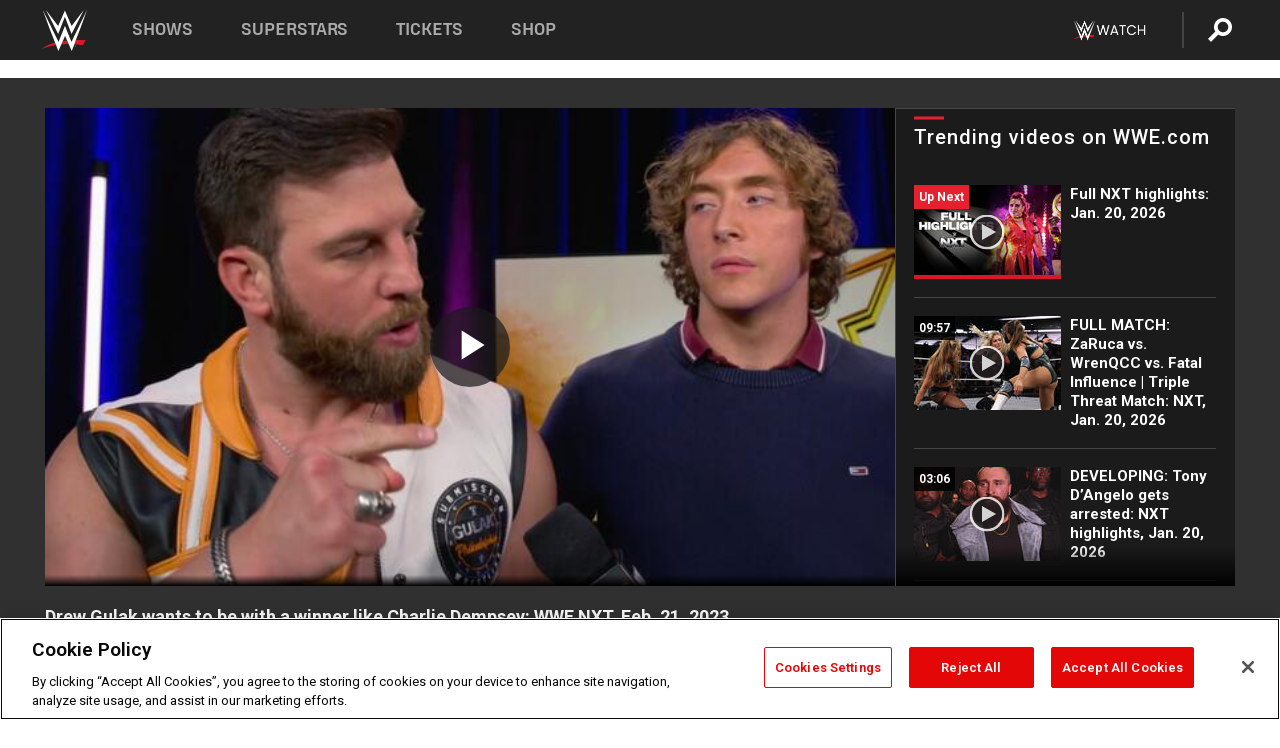

--- FILE ---
content_type: text/html; charset=UTF-8
request_url: https://www.wwe.com/videos/drew-gulak-wants-to-be-with-a-winner-like-charlie-dempsey-wwe-nxt-feb-21-2023
body_size: 18165
content:
<!DOCTYPE html>
<html lang="en" dir="ltr" prefix="og: https://ogp.me/ns#">
  <head>
    <meta charset="utf-8" />
<link rel="icon" href="/favicon.ico" type="image/x-icon" />
<meta name="description" content="Drew Gulak reveals why he betrayed Hank Walker and now wants to associate with the ruthless Charlie Dempsey. Catch WWE action on Peacock, WWE Network, FOX, USA Network, Sony India, and more." />
<link rel="shortlink" href="https://www.wwe.com/videos/drew-gulak-wants-to-be-with-a-winner-like-charlie-dempsey-wwe-nxt-feb-21-2023" />
<link rel="canonical" href="https://www.wwe.com/videos/drew-gulak-wants-to-be-with-a-winner-like-charlie-dempsey-wwe-nxt-feb-21-2023" />
<link rel="image_src" href="https://www.wwe.com/f/styles/wwe_large/public/2023/02/20230221_NXT_Gulak--7d102b473995b3004638b684fb032624.jpg" />
<meta property="og:site_name" content="WWE" />
<meta property="og:type" content="video.tv_show" />
<meta property="og:url" content="https://www.wwe.com/videos/drew-gulak-wants-to-be-with-a-winner-like-charlie-dempsey-wwe-nxt-feb-21-2023" />
<meta property="og:title" content="Drew Gulak wants to be with a winner like Charlie Dempsey: WWE NXT, Feb. 21, 2023" />
<meta property="og:description" content="Drew Gulak reveals why he betrayed Hank Walker and now wants to associate with the ruthless Charlie Dempsey. Catch WWE action on Peacock, WWE Network, FOX, USA Network, Sony India, and more." />
<meta property="og:image" content="https://www.wwe.com/f/styles/og_image/public/2023/02/20230221_NXT_Gulak--7d102b473995b3004638b684fb032624.jpg" />
<meta property="fb:app_id" content="295666513781415" />
<meta name="twitter:card" content="player" />
<meta name="twitter:description" content="Drew Gulak reveals why he betrayed Hank Walker and now wants to associate with the ruthless Charlie Dempsey. Catch WWE action on Peacock, WWE Network, FOX, USA Network, Sony India, and more." />
<meta name="twitter:site" content="@wwe" />
<meta name="twitter:title" content="Drew Gulak wants to be with a winner like Charlie Dempsey: WWE NXT, Feb. 21, 2023" />
<meta name="twitter:image" content="https://www.wwe.com/f/styles/wwe_large/public/2023/02/20230221_NXT_Gulak--7d102b473995b3004638b684fb032624.jpg" />
<meta name="twitter:app:name:iphone" content="WWE" />
<meta name="twitter:app:id:iphone" content="551798799" />
<meta name="twitter:app:name:ipad" content="WWE" />
<meta name="twitter:app:id:ipad" content="551798799" />
<meta name="twitter:app:name:googleplay" content="WWE" />
<meta name="twitter:app:id:googleplay" content="com.wwe.universe" />
<meta name="twitter:player" content="https://www.wwe.com/twitter-card-player/40106678" />
<meta name="twitter:player:width" content="768" />
<meta name="twitter:player:height" content="432" />
<meta name="twitter:player:stream" content="https://cdn5.wwe.com/wwe/2023/dchinxt722_16_ntwk/dchinxt722_16_ntwk_768x432.mp4" />
<meta name="twitter:player:stream:content_type" content="video/mp4" />
<meta name="apple-itunes-app" content="app-id=551798799, affiliate-data=KCBikRHks4I, app-argument=https://www.wwe.com" />
<meta name="Generator" content="Drupal 10 (https://www.drupal.org)" />
<meta name="MobileOptimized" content="width" />
<meta name="HandheldFriendly" content="true" />
<meta name="viewport" content="width=device-width, initial-scale=1, shrink-to-fit=no" />
<script> var googletag = googletag || {};
    googletag.cmd = googletag.cmd || []; </script>
<!-- Google Tag Manager -->
<script>
var ga_dev_acctlist = "qa-www,qa-wwe,integration-,stage,cube,ion,proxy,codeandtheory,jenkins,tyr,kyte,cloud,compute,net,ec2,qa-www-aws";
var ga_devid = "GTM-KMHBSF";
var ga_liveid = "GTM-N7776B";

var wweGTMID = ga_liveid;
var data = ga_dev_acctlist.split(',');
var i = 0;
var l = data.length;
for (; i < l; i++) {
  if (location.hostname.indexOf(data[i]) > -1) {
    wweGTMID = ga_devid;
    break;
  }
}
var wwe_ga_dataLayer = [];
</script>
  <script>
    var Drupal = Drupal || { 'settings': {}, 'behaviors': {}, 'locale': {} };
    if (typeof(Drupal.behaviors.wweAnalytics) != 'undefined') {
      wwe_ga_dataLayer = Drupal.behaviors.wweAnalytics.setBaseData(wwe_ga_dataLayer);
    }
  </script>
  <script>(function(w,d,s,l,i){w[l]=w[l]||[];w[l].push({'gtm.start':new Date().getTime(),event:'gtm.js'});var f=d.getElementsByTagName(s)[0],j=d.createElement(s),dl=l!='dataLayer'?'&l='+l:'';j.async=true;j.src='https://www.googletagmanager.com/gtm.js?id='+i+dl;f.parentNode.insertBefore(j,f);})(window,document,'script','wwe_ga_dataLayer',wweGTMID);</script>
<!-- End Google Tag Manager -->
<noscript><!-- Google Tag Manager (noscript) -->
<iframe src="//www.googletagmanager.com/ns.html?id=GTM-N7776B" height="0" width="0" style="display:none;visibility:hidden"></iframe>
  <!-- End Google Tag Manager (noscript) --></noscript>
<div id="teconsent-holder"><div id='teconsent'></div>
</div>
<script src="https://cdn.cookielaw.org/scripttemplates/otSDKStub.js"  type="text/javascript" charset="UTF-8" data-domain-script="018eed9f-9812-7750-999b-302e8f68d077" data-dLayer-name="wwe_ga_dataLayer" ></script>
<script type="text/javascript">
function OptanonWrapper() { }
</script>
<script type="text/javascript">
document.addEventListener("DOMContentLoaded", function () {
    window.easternDay = new Intl.DateTimeFormat("en-US", {
        timeZone: "America/New_York",
        weekday: "long"
    }).format(new Date());

    window.easternHour = parseInt(new Intl.DateTimeFormat("en-US", {
        timeZone: "America/New_York",
        hour: "numeric",
        hour12: false
    }).format(new Date()));

    window.showaepopup = window.easternHour >= 0 && window.easternHour < 20;

    if (window.location.href.indexOf("ismobile=true") > 0 || localStorage.getItem('isMobile') == 'true') {
        localStorage.setItem('isMobile', true);
        jQuery("li.hamburger").hide();
        jQuery("li.pull-right").hide();
        jQuery("div.pane-distributed-footer").hide();
        jQuery("#mini-panel-header_navigation").css({ "display": "none" });
        jQuery('.wwe-highlights-videos--wrapper').css({ "display": "none" });
        jQuery('.events-header--video').css({ "display": "none" });
        jQuery('.events-header--content').css({ "padding-top": "30px" });
        jQuery("body").attr('style', 'padding-top: 0px !important');
    }
});
</script>
<script>
const hideButtons = () =>
  document.querySelectorAll('.account-button').forEach(el => el.style.display = 'none');

new MutationObserver(hideButtons).observe(document.documentElement, { childList: true, subtree: true });
document.addEventListener('DOMContentLoaded', hideButtons);
</script>
<style type="text/css">
@media screen AND ( max-width:800px )  { .wwe-page-header--title { font-size: 5.5vw !important; } }
span[class^="wwe-shows-hub--show-network__netflix"] {  width:4em; top: 6px; left: 8px; }
</style>
<script>
(function () {

  var ALLOWED_DOMAINS = ['www.wwe.com'];

  function isAllowedHost(host) {
    host = String(host || '').toLowerCase();
    for (var i = 0; i < ALLOWED_DOMAINS.length; i++) {
      var d = String(ALLOWED_DOMAINS[i] || '').toLowerCase();
      if (!d) continue;
      if (host === d) return true;
      if (host.length > d.length && host.slice(-d.length - 1) === '.' + d) return true;
    }
    return false;
  }

  if (!isAllowedHost(window.location.hostname)) {
    return; 
  }

  function normalizeText(s) {

    return String(s || '')
      .replace(/\u00a0/g, ' ')
      .replace(/\s+/g, ' ')
      .replace(/^\s+|\s+$/g, '')
      .toUpperCase();
  }

  function adjustVendorLinks() {
    var anchors = document.querySelectorAll('a[href]');
    for (var i = 0; i < anchors.length; i++) {
      var a = anchors[i];
      var txt = normalizeText(a.textContent || a.innerText);

      if (txt === 'SIGN UP FOR PEACOCK') {
        if (a.parentNode) a.parentNode.removeChild(a);
        continue;
      }

      var raw = (a.getAttribute('href') || '').toLowerCase();
      var abs = (a.href || '').toLowerCase();
      if (raw.indexOf('peacocktv.com') !== -1 || abs.indexOf('peacocktv.com') !== -1) {
        var textNode = document.createTextNode(a.textContent || a.innerText || '');
        if (a.parentNode) a.parentNode.replaceChild(textNode, a);
      }
    }
  }

  if (document.readyState === 'loading') {
    document.addEventListener('DOMContentLoaded', adjustVendorLinks);
  } else {
    adjustVendorLinks();
  }
})();
</script>
<script type="text/javascript">
window.addEventListener('scroll', function() {
    document.querySelectorAll('.wwe-breaker--wrapper:not(.pageview-process)').forEach(div => {
        rect = div.getBoundingClientRect();
        windowHeight = window.innerHeight;
        if (rect.top <= (windowHeight / 2)-100 && rect.bottom >= (windowHeight / 2)-100) {
          div.classList.add('pageview-process');
          Drupal.behaviors.wweAnalytics.trackVirtualPageView(location.pathname, document.title);
        }
        
    });
});
</script>
<meta http-equiv="x-ua-compatible" content="ie=edge" />
<script src="https://player.wwe.com/release/v1.7.5/Player.js" type="text/javascript"></script>
<script src="https://imasdk.googleapis.com/js/sdkloader/ima3.js" type="text/javascript"></script>
<script src="https://imasdk.googleapis.com/js/sdkloader/ima3_dai.js" type="text/javascript"></script>
<script>window.a2a_config=window.a2a_config||{};a2a_config.callbacks=[];a2a_config.overlays=[];a2a_config.templates={};var a2a_config = a2a_config || {};
a2a_config.onclick = false;
a2a_config.icon_color = "#000";
a2a_config.exclude_services = [
      'amazon_wish_list', 'aol_mail', 'balatarin', 'bibsonomy', 'blogger', 'blogmarks', 'bluesky', 'bookmarks_fr', 'box_net', 'buffer', 'copy_link', 'diary_ru', 'diaspora', 'digg', 'diigo', 'douban', 'draugiem', 'evernote', 'facebook', 'fark', 'flipboard', 'folkd', 'gmail', 'google_classroom', 'google_translate', 'hacker_news', 'hatena', 'houzz', 'instapaper', 'kakao', 'known', 'line', 'linkedin', 'livejournal', 'mail_ru', 'mastodon', 'mendeley', 'meneame', 'message', 'messenger', 'mewe', 'micro_blog', 'mix', 'mixi', 'myspace', 'odnoklassniki', 'outlook_com', 'papaly', 'pinboard', 'pinterest', 'plurk', 'pocket', 'print', 'printfriendly', 'pusha', 'push_to_kindle', 'qzone', 'raindrop_io', 'reddit', 'rediff_mypage', 'refind', 'sina_weibo', 'sitejot', 'skype', 'slashdot', 'snapchat', 'stocktwits', 'svejo', 'symbaloo_bookmarks', 'teams', 'telegram', 'threema', 'trello', 'tumblr', 'twiddla', 'twitter', 'typepad', 'viber', 'vk', 'wechat', 'whatsapp', 'wordpress', 'wykop', 'xing', 'yahoo_mail', 'yummly', 'facebook_messenger', 'google_plus', 'float', 'google_gmail' ,'typepad_post','rediff','kindle_it','microsoft_teams','sms','x'];

a2a_config.prioritize = ["threads", "email"];
a2a_config.native_mobile_share = false;

// Set the Threads share endpoint to use the Web Intent URL
a2a_config.templates.threads = {
  // Use the standard Threads Web Intent URL
  url: 'https://www.threads.net/intent/post?url=${link}',
  // Optional: Remove any custom deep-link configuration if it exists
  // deep_link: null
};

// Disable post-share "Thanks for sharing" modal
a2a_config.thanks = {
    postShare: false,
};</script>
<style>.a2apage_wide.a2a_wide .a2a_more {
      display: none;
    }
#a2apage_dropdown #a2apage_mini_services a.a2a_i::after {
      content: none;
    }
#a2apage_dropdown #a2apage_mini_services a.a2a_i, i.a2a_i {
border : none !important;
line-height: 2;
}
#a2apage_dropdown {
      background-color: #000 !important;
}
#a2apage_dropdown #a2apage_mini_services .a2a_i {
      display: inline-block;
      width: 32px  !important;
      height: 32px  !important;
      overflow: hidden  !important;
    }
#a2apage_dropdown #a2apage_mini_services .a2a_i span {
      display: block;
      width: 100%  !important;
      height: 100%  !important;
    }
#a2apage_dropdown #a2apage_mini_services .a2a_i svg {
      width: 100%  !important;
      height: 100%  !important;
    }
 #a2apage_dropdown #a2apage_mini_services .a2a_i span::after {
      display: none !important;
    }

    .a2a_button_pinterest,
    .a2a_button_twitter,
    .a2a_button_tumblr {
      background-color: gray !important;
      color: gray !important;
      filter: grayscale(100%) !important;
      width: 32px;
      height: 32px;
    }
    .a2a_button_facebook::before,
    .a2a_button_pinterest::before,
    .a2a_button_twitter::before,
    .a2a_button_tumblr::before {
      content: "" !important;
    }
.a2a_floating_style {
    background-color: #f0f0f0; /* Example background color */
    border: 1px solid #ddd; /* Optional border styling */
}

.a2a_floating_style .a2a_button {
    background-color: #ff6347; /* Example button color */
    color: white; /* Text color for the buttons */
}

.a2a_floating_style .a2a_button:hover {
    background-color: #ff4500; /* Hover effect color */
}

//* Main social buttons */
.a2a_button_facebook, .a2a_button_x {
  display: inline-block;
  margin-right: 0px;
  background-size: contain;
  width: 34px;
  height: 24px;
}

/* Custom tooltip container */
.custom-tooltip {
  position: relative;
  display: inline-block;
  padding-left:10px;
}

/* Tooltip text (hidden by default) */
.tooltiptext {
  display: none;
  position: absolute;
  background-color: #fff;
  border: 1px solid #ccc;
  box-shadow: 0 0 10px rgba(0,0,0,0.1);
  margin-top: 10px;
  padding: 10px;
  list-style: none;
  z-index: 1000;
}

/* Tooltip items */
.tooltiptext li {
  margin-bottom: 5px;
}

.tooltiptext li:last-child {
  margin-bottom: 0;
}

/* Toggle button */
.icon-svg.social-menu-toggle {
  cursor: pointer;
  display: inline-block;
  vertical-align: middle;
}

.icon-svg.social-menu-toggle svg {
  fill: #000;
  width: 24px;
  height: 24px;
}

/* Adjustments to tooltip appearance */
.tooltiptext a {
  display: inline-block;
  width: 24px;
  height: 24px;
  background-size: contain;
  background-repeat: no-repeat;
}</style>

    <title>Drew Gulak wants to be with a winner like Charlie Dempsey: WWE NXT, Feb. 21, 2023 | WWE</title>
    <link rel="stylesheet" media="all" href="/f/css/css_nrDEQia9yQb20036uabMvyKqur8OzpdsciBZcFQwLNM.css?delta=0&amp;language=en&amp;theme=wwe_theme&amp;include=[base64]" />
<link rel="stylesheet" media="all" href="https://player.wwe.com/release/v1.7.5/Player.css" />
<link rel="stylesheet" media="all" href="/f/css/css_sHQ-CqChBSEf8NX6fkuxDFLuItt990emIizthYuJ-yA.css?delta=2&amp;language=en&amp;theme=wwe_theme&amp;include=[base64]" />
<link rel="stylesheet" media="all" href="//use.fontawesome.com/releases/v5.13.0/css/all.css" />
<link rel="stylesheet" media="all" href="/f/css/css_zFo3DGVRIjXdSBAN4A9bO4tNmYeHfZGBP1ToN1lObOs.css?delta=4&amp;language=en&amp;theme=wwe_theme&amp;include=[base64]" />

    
  </head>
  <body class="exclude-node-title layout-no-sidebars page-node-40106678 path-node node--type-video">
    <a href="#main-content" class="visually-hidden-focusable" aria-label="main-content">
      Skip to main content
    </a>
    
      <div class="dialog-off-canvas-main-canvas" data-off-canvas-main-canvas>
            
  <div id="page-wrapper">
    <div id="page">
          <header id="header" class="header" role="banner" aria-label="Site header">
                                        <nav class="navbar navbar-dark bg-primary navbar-expand-lg" id="navbar-main" aria-label="main-navigation">
                                      <a href="/" title="Home" rel="home" class="navbar-brand">
              <img src="/themes/custom/wwe_theme/logo.svg" alt="Home" class="img-fluid d-inline-block align-top" />
            
    </a>
    

                                  <button class="navbar-toggler collapsed" type="button" data-bs-toggle="collapse" data-bs-target="#CollapsingNavbar" aria-controls="CollapsingNavbar" aria-expanded="false" aria-label="Toggle navigation"><span class="navbar-toggler-icon"></span></button>
                  <div class="collapse navbar-collapse justify-content-end" id="CollapsingNavbar">
                                          <nav role="navigation" aria-labelledby="block-wwe-theme-main-menu-menu" id="block-wwe-theme-main-menu" class="block block-menu navigation menu--main">
            
  <h2 class="visually-hidden" id="block-wwe-theme-main-menu-menu">Main navigation</h2>
  

        
              <ul class="clearfix nav navbar-nav" data-component-id="bootstrap_barrio:menu_main">
                    <li class="nav-item">
                          <a href="/shows" class="nav-link nav-link--shows" data-drupal-link-system-path="node/50000001">Shows</a>
              </li>
                <li class="nav-item">
                          <a href="/superstars" class="nav-link nav-link--superstars" data-drupal-link-system-path="node/50000002">Superstars</a>
              </li>
                <li class="nav-item">
                          <a href="/events" class="nav-link nav-link--events" data-drupal-link-system-path="node/50000003">Tickets</a>
              </li>
                <li class="nav-item">
                          <a href="https://shop.wwe.com/en/?_s=bm-HP-WWEcom-Shop-Main_Nav-2022" class="nav-link nav-link-https--shopwwecom-en--sbm-hp-wwecom-shop-main-nav-2022">Shop</a>
              </li>
        </ul>
  



  </nav>
<div id="block-wwe-theme-mainmenuaccountblock" class="block block-wwe-global-panes block-main-menu-account-block">
  
    
      <div class="content">
          <nav class="wwe-header-navigation">
        <div class="desktop-menu">
            <div class="pull-right wwe-geo-group">
                                                                        <div class="network-promo-component network-promo-button element-invisible wwe-geo-element" data-countries="ao,at,be,bj,bw,bf,bi,cv,kh,cm,cf,km,cg,ci,cd,gq,er,sz,et,fr,gf,pf,tf,ga,gm,de,gh,gn,gw,va,it,jp,ke,kr,ls,lr,li,lu,mg,mw,ml,mu,yt,mz,na,nc,ne,ng,ph,re,rw,sh,mf,pm,sm,st,sn,sc,sl,za,ch,tz,tg,ug,wf,zm,zw" data-include="in" data-color="#D0021B" tabindex="0">
                        <img src="/f/styles/scaleto240with/public/all/2022/09/nav-Network-WWENetwork%402x--27641c123206feea4d9cfe8b2fa1406e.png" alt="Watch on WWE Network" title="Watch on WWE Network" class="network-logo">
                        <div class="network-promo">
                                        <p>Watch every Premium Live Event and get unlimited access to WWE&#039;s premium content - available to you anywhere, anytime, on any device.</p>
                        <a class="wwe-button button-default" href="https://www.wwe.com/wwenetwork?utm_source=wwecom&amp;utm_medium=nav&amp;utm_campaign=evergreen" target="_blank">Go to WWE Network</a>
            </div>
        </div>
    
                                                        <div class="network-promo-component network-promo-button element-invisible wwe-geo-element" data-countries="zz" data-include="ex" data-color="" tabindex="0">
                        <img src="/f/styles/scaleto240with/public/all/2025/01/netflixWWE_192x48--ab18e68e7aa037bceceac17f0fbe4bcd.png" alt="" title="" class="network-logo">
                        <div class="network-promo">
                                        <p>Watch every Premium Live Event and enjoy some of your favorite WWE content on Netflix</p>
                        <a class="wwe-button button-default" href="https://www.netflix.com/title/81788927" target="_blank">Go to Netflix</a>
            </div>
        </div>
    
                                                        <div class="network-promo-component network-promo-button element-invisible wwe-geo-element" data-countries="zz" data-include="in" data-color="#c48942 " tabindex="0">
                        <img src="/f/styles/scaleto240with/public/all/2023/01/nav-network-WatchOnSonyLiv-CTA-183x48--760f6aa68e476bb3003fc045c38705a0.png" alt="Watch on Sony LIV " title="Watch on Sony LIV " class="network-logo">
                        <div class="network-promo">
                                        <p>Visit Sony LIV to sign in or sign up and enjoy WWE&#039;s premium content. </p>
                        <a class="wwe-button button-default" href="https://www.sonyliv.com/signin?utm_source=wwe&amp;utm_medium=referral&amp;utm_campaign=wwe_acq&amp;utm_term=go_to_sonyliv" target="_blank">Go to Sony LIV </a>
            </div>
        </div>
    
                                                        <div class="network-promo-component network-promo-button element-invisible wwe-geo-element" data-countries="zzz" data-include="in" data-color="#0181C4" tabindex="0">
                        <img src="/f/styles/scaleto240with/public/all/2023/01/nav-Network-Flow-CTA--f8b50f2dde73e4e7e185be36eeb510e5.png" alt="Flow" title="Flow" class="network-logo">
                        <div class="network-promo">
                                        <p>Watch WrestleMania and other WWE Premium Live Events on Flow.</p>
                        <a class="wwe-button button-default" href="https://www.flowsports.co" target="_blank">Go to Flow</a>
            </div>
        </div>
    
                                                        <div class="network-promo-component network-promo-button element-invisible wwe-geo-element" data-countries="us,as,gu,mp,pr,vi,um" data-include="in" data-color="red" tabindex="0">
                        <img src="/f/styles/scaleto240with/public/2025/09/watch-wwe-flat-horizontal-white-220x46.png" alt="How to Watch" title="How to Watch" class="network-logo">
                        <div class="network-promo">
                                        <p>Learn how to access and stream WWE content online, including every WWE Premium Live Event, your favorite shows, historical and recent, and even watch Raw live. </p>
                        <a class="wwe-button button-default" href="https://wwenetwork.com" target="_blank">Learn More</a>
            </div>
        </div>
    
                                                    <div class="vertical-break"></div>
                <div class="account-button"></div>
                <span class="search">
                    <a href="/search">
                        <img class="icon" title="Search icon" alt="If you hit on this search icon then you will be redirected to https://watch.wwe.com/search" src="/modules/custom/wwe_global_panes/assets/img/search-thicc.svg">
                    </a>
                </span>
            </div>
        </div>

                    <ul class='mobile-menu wwe-geo-group'>
                                                <li class="element-invisible wwe-geo-element network-promo-component" data-countries="ao,at,be,bj,bw,bf,bi,cv,kh,cm,cf,km,cg,ci,cd,gq,er,sz,et,fr,gf,pf,tf,ga,gm,de,gh,gn,gw,va,it,jp,ke,kr,ls,lr,li,lu,mg,mw,ml,mu,yt,mz,na,nc,ne,ng,ph,re,rw,sh,mf,pm,sm,st,sn,sc,sl,za,ch,tz,tg,ug,wf,zm,zw" data-include="in" data-color="#D0021B">
            <div class="mobile-network-promo">
                <div class="mobile-network-promo_image">
                                            <img src="/f/styles/scaleto240with/public/all/2022/09/nav-Network-WWENetwork%402x--27641c123206feea4d9cfe8b2fa1406e.png" height="24" alt="Watch on WWE Network" title="Watch on WWE Network">
                                                        </div>
                                    <div class="mobile-network-promo_text">Watch every Premium Live Event and get unlimited access to WWE&#039;s premium content - available to you anywhere, anytime, on any device.</div>
                                <a class="wwe-button button-promo button-default" href="https://www.wwe.com/wwenetwork?utm_source=wwecom&amp;utm_medium=nav&amp;utm_campaign=evergreen" target="_blank">Go to WWE Network</a>
            </div>
        </li>
    
                                                <li class="element-invisible wwe-geo-element network-promo-component" data-countries="zz" data-include="ex" data-color="">
            <div class="mobile-network-promo">
                <div class="mobile-network-promo_image">
                                            <img src="/f/styles/scaleto240with/public/all/2025/01/netflixWWE_192x48--ab18e68e7aa037bceceac17f0fbe4bcd.png" height="24" alt="" title="">
                                                        </div>
                                    <div class="mobile-network-promo_text">Watch every Premium Live Event and enjoy some of your favorite WWE content on Netflix</div>
                                <a class="wwe-button button-promo button-default" href="https://www.netflix.com/title/81788927" target="_blank">Go to Netflix</a>
            </div>
        </li>
    
                                                <li class="element-invisible wwe-geo-element network-promo-component" data-countries="zz" data-include="in" data-color="#c48942 ">
            <div class="mobile-network-promo">
                <div class="mobile-network-promo_image">
                                            <img src="/f/styles/scaleto240with/public/all/2023/01/nav-network-WatchOnSonyLiv-CTA-183x48--760f6aa68e476bb3003fc045c38705a0.png" height="24" alt="Watch on Sony LIV " title="Watch on Sony LIV ">
                                                        </div>
                                    <div class="mobile-network-promo_text">Visit Sony LIV to sign in or sign up and enjoy WWE&#039;s premium content. </div>
                                <a class="wwe-button button-promo button-default" href="https://www.sonyliv.com/signin?utm_source=wwe&amp;utm_medium=referral&amp;utm_campaign=wwe_acq&amp;utm_term=go_to_sonyliv" target="_blank">Go to Sony LIV </a>
            </div>
        </li>
    
                                                <li class="element-invisible wwe-geo-element network-promo-component" data-countries="zzz" data-include="in" data-color="#0181C4">
            <div class="mobile-network-promo">
                <div class="mobile-network-promo_image">
                                            <img src="/f/styles/scaleto240with/public/all/2023/01/nav-Network-Flow-CTA--f8b50f2dde73e4e7e185be36eeb510e5.png" height="24" alt="Flow" title="Flow">
                                                        </div>
                                    <div class="mobile-network-promo_text">Watch WrestleMania and other WWE Premium Live Events on Flow.</div>
                                <a class="wwe-button button-promo button-default" href="https://www.flowsports.co" target="_blank">Go to Flow</a>
            </div>
        </li>
    
                                                <li class="element-invisible wwe-geo-element network-promo-component" data-countries="us,as,gu,mp,pr,vi,um" data-include="in" data-color="red">
            <div class="mobile-network-promo">
                <div class="mobile-network-promo_image">
                                            <img src="/f/styles/scaleto240with/public/2025/09/watch-wwe-flat-horizontal-white-220x46.png" height="24" alt="How to Watch" title="How to Watch">
                                                        </div>
                                    <div class="mobile-network-promo_text">Learn how to access and stream WWE content online, including every WWE Premium Live Event, your favorite shows, historical and recent, and even watch Raw live. </div>
                                <a class="wwe-button button-promo button-default" href="https://wwenetwork.com" target="_blank">Learn More</a>
            </div>
        </li>
    
                            </ul>
            <div class="mobile-menu-underlay"></div>
            </nav>
    </div>
  </div>


                                                          </div>
                                                          </nav>
                        </header>
                  <div class="highlighted">
          <aside class="container-fluid section clearfix" role="complementary">
              <div data-drupal-messages-fallback class="hidden"></div>


          </aside>
        </div>
                  <div id="main-wrapper" class="layout-main-wrapper clearfix">
                  <div id="main" class="container-fluid">
            
            <div class="row row-offcanvas row-offcanvas-left clearfix">
                                  <main class="main-content col" id="content" role="main" >
                  <section class="section">
                                    <a href="#main-content" id="main-content" aria-label="main-content" tabindex="-1"></a>
                      <div id="block-wwe-theme-page-title" class="block block-core block-page-title-block">
  
    
      <div class="content">
      
  <h1 class="hidden title"><span class="field field--name-title field--type-string field--label-hidden">Drew Gulak wants to be with a winner like Charlie Dempsey: WWE NXT, Feb. 21, 2023</span>
</h1>


    </div>
  </div>
<div id="block-wwe-theme-content" class="block block-system block-system-main-block">
  
    
      <div class="content">
      <div class="l-page l-frame-wrap l-hybrid-col-frame hybrid-col-frame" id="page">
  <div class="l-hybrid-col-frame_breaker-wrap hybrid-col-frame_breaker-wrap">
    <div class="l-hybrid-col-frame_breaker hybrid-col-frame_breaker">
      <div data-wname="video_playlists_pane" data-pos="0" class="panel-pane pane-video-playlists-pane">
        <section class="vlp">
                    <section class="wwe-videobox">
            <div class="wwe-videobox--videoarea">
             <div id="wwe-videobox--videoarea"></div>
            </div>
              <div class="wwe-videobox--cap">
                <div class="clearfix">
                  <div class="wwe-videobox--toggles">
                    <button class="description-toggle" aria-label="Show video description"></button>
                    <button class="video-share-toggle" aria-label="Open share options"></button>
                  </div>
                  <div class="wwe-videobox--copy">
                    <h1 class="wwe-videobox--cap--title"></h1>
                    <p class="wwe-videobox--cap--description"></p>
                    <div class="wwe-mobile--sponsors">
                      <div class="wwe-sponsored--track"></div>
                    </div>
                  </div>
                </div>
              </div>

            <!-- Playlist Section -->

            <aside class="wwe-videobox--playlist clearfix vlp-pre-play" style="border-left: 1px solid #474747;width: 340px;height: 100%;position: absolute;right: 0;top: 0;">
              <div class="wwe-videobox--playlist--title-container">
                <div class="wwe-videobox--playlist--title">
                  <svg width="90" height="5" viewBox="60 0 3 5">
                    <line x1="0" y1="3" x2="90" y2="3" stroke-width="3" />
                  </svg>
                  <h3 class="wwe-videobox--playlist--title-copy"></h3>
                </div>
              </div>
              <div class="wwe-videobox--playlist--items"></div>
            </aside>
          </section>
          
          <div class="wwe-footer vlp-pre-play">
            <div class="wwe-footer--sponsors">
              <div class="wwe-sponsored--track">
              
              </div>
            </div>
          </div>
        </section>

        <!-- related content Section -->

          <section class="wwe-vlanding vlp-pre-play">
            
          
        </section>
      </div>
    </div>
  </div><!-- end l-hybrid-col-frame_breaker -->

  <div class="l-hybrid-col-frame_col-wrap hybrid-col-frame_col-wrap">

    <div class="l-hybrid-col-frame_left hybrid-col-frame_left">
    </div><!-- end l-hybrid-col-frame_main -->
  
    <div class="l-hybrid-col-frame_rail-wrap hybrid-col-frame_rail-wrap">
      <div class="l-hybrid-col-frame_rail hybrid-col-frame_rail frame-rail-5">
        <div data-wname="ads_rail_pane" data-pos="0" class="panel-pane pane-ads-rail-pane">
          <div class="wwe-ad--rail wwe-ad--rail-1">
            <!-- <div id="wwe-ad-rail-9544209238"></div> -->
          </div>
        </div>
      </div><!-- end l-hybrid-col-frame_rail -->
    </div><!-- end l-hybrid-col-frame_rail-wrap -->
  
  </div><!-- end l-hybrid-col-frame_col-wrap -->
  
  <div class="l-hybrid-col-frame_bottom hybrid-col-frame_bottom">
    <div data-wname="distributed_footer" data-pos="0" class="panel-pane pane-distributed-footer">
  
      <!-- footer here -->
  
      
  
      <div class="wwe-breaker-ad wwe-ad--rail wwe-breaker-ad--distributed-footer">
      </div>
    </div>
  </div>
  
    </div>
  </div>


                  </section>
                </main>
                                        </div>
          </div>
              </div>
                <footer class="site-footer" aria-label="footer-navigation">
                  <div class="container-fluid">
                                      <div class="site-footer__bottom">
                  <section class="row region region-footer-fifth">
    <nav role="navigation" aria-labelledby="block-wwe-theme-footer-menu" id="block-wwe-theme-footer" class="block block-menu navigation menu--footer">
            
  <h2 class="visually-hidden" id="block-wwe-theme-footer-menu">Footer</h2>
  

        
              <ul class="clearfix nav flex-row" data-component-id="bootstrap_barrio:menu_columns">
                    <li class="nav-item menu-item--expanded">
                <span class="nav-link nav-link-">Corporate</span>
                                <ul class="flex-column">
                    <li class="nav-item">
                <a href="https://corporate.wwe.com/" class="nav-link nav-link-https--corporatewwecom-">Corporate</a>
              </li>
                <li class="nav-item">
                <a href="https://corporate.wwe.com/careers" class="nav-link nav-link-https--corporatewwecom-careers">Careers</a>
              </li>
                <li class="nav-item">
                <a href="https://corporate.wwe.com/impact" class="nav-link nav-link-https--corporatewwecom-impact">Impact</a>
              </li>
                <li class="nav-item">
                <a href="/main-help/contact-us" class="nav-link nav-link--main-help-contact-us" data-drupal-link-system-path="node/35000506">Contact</a>
              </li>
        </ul>
  
              </li>
                <li class="nav-item menu-item--expanded">
                <span class="nav-link nav-link-">WWE.com </span>
                                <ul class="flex-column">
                    <li class="nav-item">
                <a href="/news" class="nav-link nav-link--news" data-drupal-link-system-path="node/50000005">WWE News</a>
              </li>
                <li class="nav-item">
                <a href="/videos" class="nav-link nav-link--videos" data-drupal-link-system-path="node/50000007">WWE Videos</a>
              </li>
                <li class="nav-item">
                <a href="/photos" class="nav-link nav-link--photos" data-drupal-link-system-path="node/50000006">WWE Photos</a>
              </li>
                <li class="nav-item">
                <a href="https://onlocationexp.com/wwe?utm_source=wwe.com&amp;utm_medium=referral&amp;utm_campaign=wwe-footer" class="nav-link nav-link-https--onlocationexpcom-wweutm-sourcewwecomutm-mediumreferralutm-campaignwwe-footer">Priority Pass</a>
              </li>
        </ul>
  
              </li>
                <li class="nav-item menu-item--expanded">
                <span class="nav-link nav-link-">About</span>
                                <ul class="flex-column">
                    <li class="nav-item">
                <a href="/page/privacy-policy" class="nav-link nav-link--page-privacy-policy" data-drupal-link-system-path="node/35000502">Privacy Policy</a>
              </li>
                <li class="nav-item">
                <a href="/page/copyright" class="nav-link nav-link--page-copyright" data-drupal-link-system-path="node/35000505">Copyright</a>
              </li>
                <li class="nav-item">
                <a href="/page/terms-and-conditions" class="nav-link nav-link--page-terms-and-conditions" data-drupal-link-system-path="node/35000507">Terms of Use</a>
              </li>
                <li class="nav-item">
                <a href="" class="nav-link nav-link-">Your Privacy Choices</a>
              </li>
        </ul>
  
              </li>
                <li class="nav-item menu-item--expanded">
                <span class="nav-link nav-link-">Help </span>
                                <ul class="flex-column">
                    <li class="nav-item">
                <a href="/page/security-policy" class="nav-link nav-link--page-security-policy" data-drupal-link-system-path="node/40002086">Security</a>
              </li>
                <li class="nav-item">
                <a href="https://help.wwe.com/" class="nav-link nav-link-https--helpwwecom-">Help Center</a>
              </li>
                <li class="nav-item">
                <a href="/page/cookie-policy" class="nav-link nav-link--page-cookie-policy" data-drupal-link-system-path="node/40017960">Cookie Policy</a>
              </li>
                <li class="nav-item">
                <a href="https://help.wwe.com/Answer/Detail/18?utm_source=dotcom&amp;utm_medium=web&amp;utm_campaign=closed_captions&amp;utm_content=footer_link" class="nav-link nav-link-https--helpwwecom-answer-detail-18utm-sourcedotcomutm-mediumwebutm-campaignclosed-captionsutm-contentfooter-link">Closed Captions</a>
              </li>
        </ul>
  
              </li>
                <li class="nav-item menu-item--expanded">
                <span class="nav-link nav-link-">Global Sites </span>
                                <ul class="flex-column">
                    <li class="nav-item">
                <a href="https://arabic.wwe.com/" class="nav-link nav-link-https--arabicwwecom-">Arabic</a>
              </li>
        </ul>
  
              </li>
        </ul>
  



  </nav>
<div class="views-element-container block block-views block-views-blockfooter-section-block-1" id="block-wwe-theme-views-block-footer-section-block-1">
  
    
      <div class="content">
      <div><div class="view view-footer-section view-id-footer_section view-display-id-block_1 js-view-dom-id-1bf5a4267f3a0b39015ae3df30ccdade1773cde143b9712efa7bc3bce5fd9103">
  
    
      
      <div class="view-content row">
      
    <div>
    <div>
                      <div class="views-row"><div class="views-field views-field-nothing"><span class="field-content"><div class="footer-logo">
      <img src="/themes/custom/wwe_theme/logo.svg" alt="WWE Logo">
    </div></span></div></div>
            </div>
    </div>
  

    </div>
  
          </div>
</div>

    </div>
  </div>

  </section>

              </div>
                      </div>
              </footer>
          </div>
  </div>
  
  </div>

    
    <script type="application/json" data-drupal-selector="drupal-settings-json">{"path":{"baseUrl":"\/","pathPrefix":"","currentPath":"node\/40106678","currentPathIsAdmin":false,"isFront":false,"currentLanguage":"en"},"pluralDelimiter":"\u0003","suppressDeprecationErrors":true,"WWEVideoLanding":{"initialVideoId":"40106678","initialVideo":{"sponsors":"","numSponsors":false,"title":"Trending videos on WWE.com","playlist":[{"image":"\/f\/styles\/wwe_16_9_s\/public\/2023\/02\/20230221_NXT_Gulak--7d102b473995b3004638b684fb032624.jpg","image_uri":"public:\/\/\/2023\/02\/20230221_NXT_Gulak--7d102b473995b3004638b684fb032624.jpg","file":"\/\/vod.wwe.com\/vod\/2023\/,1080,720,540,432,360,288,\/dchinxt722_16_ntwk.m3u8","fid":"40610639","title":"Drew Gulak wants to be with a winner like Charlie Dempsey: WWE NXT, Feb. 21, 2023","nid":40106678,"description":"Drew Gulak reveals why he betrayed Hank Walker and now wants to associate with the ruthless Charlie Dempsey. Catch WWE action on Peacock, WWE Network, FOX, USA Network, Sony India, and more.","vms_id":222932,"wwe_network":false,"link_url":null,"featured_link":{"#theme":"playlist_item","#title":"Drew Gulak wants to be with a winner like Charlie Dempsey: WWE NXT, Feb. 21, 2023","#image":"\/f\/styles\/wwe_16_9_s\/public\/2023\/02\/20230221_NXT_Gulak--7d102b473995b3004638b684fb032624.jpg","#video_preview_image":"public:\/\/\/2023\/02\/20230221_NXT_Gulak--7d102b473995b3004638b684fb032624.jpg","#file_path":"\/\/vod.wwe.com\/vod\/2023\/,1080,720,540,432,360,288,\/dchinxt722_16_ntwk.m3u8","#nid":40106678,"#link_classes":"wwe-related-media--item wwe-video-explorer-event js-video--btn js-track video-play-large wwe-display-duration","#duration":"01:00","#playlist_id":0,"#link":"\u003Ca href=\u0022\/videos\/drew-gulak-wants-to-be-with-a-winner-like-charlie-dempsey-wwe-nxt-feb-21-2023\u0022\u003EDrew Gulak wants to be with a winner like Charlie Dempsey: WWE NXT, Feb. 21, 2023\u003C\/a\u003E","#is_network_video":false,"#network_video_class":""},"ads_disabled":0,"sponsors":[],"path":"\/videos\/drew-gulak-wants-to-be-with-a-winner-like-charlie-dempsey-wwe-nxt-feb-21-2023","abs_path":"https:\/\/www.wwe.com\/videos\/drew-gulak-wants-to-be-with-a-winner-like-charlie-dempsey-wwe-nxt-feb-21-2023","network_logged_in_cta":"","show_name":"WWE NXT","episode_name":"","countries":[],"country_logic":"","tracks":[{"label":"en","file":"https:\/\/cdn5.wwe.com\/wwe\/2023\/dchinxt722_16_ntwk\/dchinxt722_16_ntwk_cc_en.vtt","kind":"captions"}],"playlist_offset":0,"playlist_nid":0,"backfilled":false,"parent_playlist_nid":0,"playlist_title":"Trending videos on WWE.com","playlist_short_headline":"Trending videos on WWE.com","playlist_video_strip_headline":"Trending videos on WWE.com","video_offset":0,"picture":"  \u003Cimg srcset=\u0022\/f\/styles\/wwe_16_9_highlight_l\/public\/2023\/02\/20230221_NXT_Gulak--7d102b473995b3004638b684fb032624.jpg 1x\u0022 width=\u0022167\u0022 height=\u002294\u0022 alt=\u0022WWE Photo\u0022 src=\u0022\/f\/styles\/wwe_16_9_highlight_l\/public\/2023\/02\/20230221_NXT_Gulak--7d102b473995b3004638b684fb032624.jpg\u0022 title=\u0022WWE Photo\u0022 loading=\u0022lazy\u0022 \/\u003E\n "}]},"takeoverBg":"\/a\/i\/fpo\/premier-raw-bg.jpg","DeferredJs":[],"initialPlaylist":{"sponsors":"","numSponsors":false,"title":"Trending videos on WWE.com","playlist":[{"image":"\/f\/styles\/wwe_16_9_s\/public\/2023\/02\/20230221_NXT_Gulak--7d102b473995b3004638b684fb032624.jpg","image_uri":"public:\/\/\/2023\/02\/20230221_NXT_Gulak--7d102b473995b3004638b684fb032624.jpg","file":"\/\/vod.wwe.com\/vod\/2023\/,1080,720,540,432,360,288,\/dchinxt722_16_ntwk.m3u8","fid":"40610639","title":"Drew Gulak wants to be with a winner like Charlie Dempsey: WWE NXT, Feb. 21, 2023","nid":40106678,"description":"Drew Gulak reveals why he betrayed Hank Walker and now wants to associate with the ruthless Charlie Dempsey. Catch WWE action on Peacock, WWE Network, FOX, USA Network, Sony India, and more.","vms_id":222932,"wwe_network":false,"link_url":null,"featured_link":{"#theme":"playlist_item","#title":"Drew Gulak wants to be with a winner like Charlie Dempsey: WWE NXT, Feb. 21, 2023","#image":"\/f\/styles\/wwe_16_9_s\/public\/2023\/02\/20230221_NXT_Gulak--7d102b473995b3004638b684fb032624.jpg","#video_preview_image":"public:\/\/\/2023\/02\/20230221_NXT_Gulak--7d102b473995b3004638b684fb032624.jpg","#file_path":"\/\/vod.wwe.com\/vod\/2023\/,1080,720,540,432,360,288,\/dchinxt722_16_ntwk.m3u8","#nid":40106678,"#link_classes":"wwe-related-media--item wwe-video-explorer-event js-video--btn js-track video-play-large wwe-display-duration","#duration":"01:00","#playlist_id":0,"#link":"\u003Ca href=\u0022\/videos\/drew-gulak-wants-to-be-with-a-winner-like-charlie-dempsey-wwe-nxt-feb-21-2023\u0022\u003EDrew Gulak wants to be with a winner like Charlie Dempsey: WWE NXT, Feb. 21, 2023\u003C\/a\u003E","#is_network_video":false,"#network_video_class":""},"ads_disabled":0,"sponsors":[],"path":"\/videos\/drew-gulak-wants-to-be-with-a-winner-like-charlie-dempsey-wwe-nxt-feb-21-2023","abs_path":"https:\/\/www.wwe.com\/videos\/drew-gulak-wants-to-be-with-a-winner-like-charlie-dempsey-wwe-nxt-feb-21-2023","network_logged_in_cta":"","show_name":"WWE NXT","episode_name":"","countries":[],"country_logic":"","tracks":[{"label":"en","file":"https:\/\/cdn5.wwe.com\/wwe\/2023\/dchinxt722_16_ntwk\/dchinxt722_16_ntwk_cc_en.vtt","kind":"captions"}],"playlist_offset":0,"playlist_nid":0,"backfilled":false,"parent_playlist_nid":0,"playlist_title":"Trending videos on WWE.com","playlist_short_headline":"Trending videos on WWE.com","playlist_video_strip_headline":"Trending videos on WWE.com","video_offset":0,"picture":"  \u003Cimg srcset=\u0022\/f\/styles\/wwe_16_9_highlight_l\/public\/2023\/02\/20230221_NXT_Gulak--7d102b473995b3004638b684fb032624.jpg 1x\u0022 width=\u0022167\u0022 height=\u002294\u0022 alt=\u0022WWE Photo\u0022 src=\u0022\/f\/styles\/wwe_16_9_highlight_l\/public\/2023\/02\/20230221_NXT_Gulak--7d102b473995b3004638b684fb032624.jpg\u0022 title=\u0022WWE Photo\u0022 loading=\u0022lazy\u0022 \/\u003E\n ","duration":"01:00"},{"image":"\/f\/styles\/wwe_16_9_s\/public\/video\/thumb\/2026\/01\/dchinxt894_06_ntwk_rev_1.jpg","image_uri":"public:\/\/video\/thumb\/2026\/01\/dchinxt894_06_ntwk_rev_1.jpg","file":"\/\/vod.wwe.com\/vod\/2026\/,1080,720,540,432,360,288,\/dchinxt894_06_ntwk.m3u8","fid":"40719511","title":"Full NXT highlights: Jan. 20, 2026","nid":50004514,"description":"Check out all the action from an amazing episode of WWE NXT, featuring Ethan Page, Tony D\u2019Angelo, Blake Monroe, Sol Ruca, Fatal Influence and more. Catch WWE action on the ESPN App, Netflix, Peacock, USA Network, CW Network and more.","vms_id":243901,"wwe_network":false,"link_url":null,"featured_link":{"#theme":"playlist_item","#title":"Full NXT highlights: Jan. 20, 2026","#image":"\/f\/styles\/wwe_16_9_s\/public\/video\/thumb\/2026\/01\/dchinxt894_06_ntwk_rev_1.jpg","#video_preview_image":"public:\/\/video\/thumb\/2026\/01\/dchinxt894_06_ntwk_rev_1.jpg","#file_path":"\/\/vod.wwe.com\/vod\/2026\/,1080,720,540,432,360,288,\/dchinxt894_06_ntwk.m3u8","#nid":50004514,"#link_classes":"wwe-related-media--item wwe-video-explorer-event js-video--btn js-track video-play-large wwe-display-duration","#duration":"08:33","#playlist_id":0,"#link":"\u003Ca href=\u0022\/videos\/full-nxt-highlights-jan-20-2026\u0022\u003EFull NXT highlights: Jan. 20, 2026\u003C\/a\u003E","#is_network_video":false,"#network_video_class":""},"ads_disabled":0,"sponsors":[],"path":"\/videos\/full-nxt-highlights-jan-20-2026","abs_path":"https:\/\/www.wwe.com\/videos\/full-nxt-highlights-jan-20-2026","network_logged_in_cta":"","show_name":"WWE NXT","episode_name":"","countries":[],"country_logic":"","tracks":[{"label":"en","file":"https:\/\/cdn5.wwe.com\/wwe%2F2026%2Fdchinxt894_06_ntwk%2Fdchinxt894_06_ntwk_cc_en.vtt","kind":"captions"}],"picture":"  \u003Cimg srcset=\u0022\/f\/styles\/wwe_16_9_highlight_l\/public\/video\/thumb\/2026\/01\/dchinxt894_06_ntwk_rev_1.jpg 1x\u0022 width=\u0022167\u0022 height=\u002294\u0022 alt=\u0022WWE Photo\u0022 src=\u0022\/f\/styles\/wwe_16_9_highlight_l\/public\/video\/thumb\/2026\/01\/dchinxt894_06_ntwk_rev_1.jpg\u0022 title=\u0022WWE Photo\u0022 loading=\u0022lazy\u0022 \/\u003E\n ","duration":"08:33"},{"image":"\/f\/styles\/wwe_16_9_s\/public\/video\/thumb\/2026\/01\/dchinxt894_05_ntwk_rev_1.jpg","image_uri":"public:\/\/video\/thumb\/2026\/01\/dchinxt894_05_ntwk_rev_1.jpg","file":"\/\/vod.wwe.com\/vod\/2026\/,1080,720,540,432,360,288,\/dchinxt894_05_ntwk.m3u8","fid":"40719513","title":"FULL MATCH: ZaRuca vs. WrenQCC vs. Fatal Influence | Triple Threat Match: NXT, Jan. 20, 2026","nid":50004513,"description":"The teams of Wren Sinclair and Kendal Grey, Sol Ruca and Zaria, and Fallon Henley and Lainey Reid battle to become No. 1 Contenders to the TNA Knockouts Tag Team Championship. Catch WWE action on the ESPN App, Netflix, Peacock, USA Network, CW Network and more.","vms_id":243900,"wwe_network":false,"link_url":null,"featured_link":{"#theme":"playlist_item","#title":"FULL MATCH: ZaRuca vs. WrenQCC vs. Fatal Influence | Triple Threat Match: NXT, Jan. 20, 2026","#image":"\/f\/styles\/wwe_16_9_s\/public\/video\/thumb\/2026\/01\/dchinxt894_05_ntwk_rev_1.jpg","#video_preview_image":"public:\/\/video\/thumb\/2026\/01\/dchinxt894_05_ntwk_rev_1.jpg","#file_path":"\/\/vod.wwe.com\/vod\/2026\/,1080,720,540,432,360,288,\/dchinxt894_05_ntwk.m3u8","#nid":50004513,"#link_classes":"wwe-related-media--item wwe-video-explorer-event js-video--btn js-track video-play-large wwe-display-duration","#duration":"09:57","#playlist_id":0,"#link":"\u003Ca href=\u0022\/videos\/full-match-zaruca-vs-wrenqcc-vs-fatal-influence-triple-threat-match-nxt-jan-20-2026\u0022\u003EFULL MATCH: ZaRuca vs. WrenQCC vs. Fatal Influence | Triple Threat Match: NXT, Jan. 20, 2026\u003C\/a\u003E","#is_network_video":false,"#network_video_class":""},"ads_disabled":0,"sponsors":[],"path":"\/videos\/full-match-zaruca-vs-wrenqcc-vs-fatal-influence-triple-threat-match-nxt-jan-20-2026","abs_path":"https:\/\/www.wwe.com\/videos\/full-match-zaruca-vs-wrenqcc-vs-fatal-influence-triple-threat-match-nxt-jan-20-2026","network_logged_in_cta":"","show_name":"WWE NXT","episode_name":"","countries":[],"country_logic":"","tracks":[{"label":"en","file":"https:\/\/cdn5.wwe.com\/wwe%2F2026%2Fdchinxt894_05_ntwk%2Fdchinxt894_05_ntwk_cc_en.vtt","kind":"captions"}],"picture":"  \u003Cimg srcset=\u0022\/f\/styles\/wwe_16_9_highlight_l\/public\/video\/thumb\/2026\/01\/dchinxt894_05_ntwk_rev_1.jpg 1x\u0022 width=\u0022167\u0022 height=\u002294\u0022 alt=\u0022WWE Photo\u0022 src=\u0022\/f\/styles\/wwe_16_9_highlight_l\/public\/video\/thumb\/2026\/01\/dchinxt894_05_ntwk_rev_1.jpg\u0022 title=\u0022WWE Photo\u0022 loading=\u0022lazy\u0022 \/\u003E\n ","duration":"09:57"},{"image":"\/f\/styles\/wwe_16_9_s\/public\/video\/thumb\/2026\/01\/dchinxt894_04_ntwk_rev_1.jpg","image_uri":"public:\/\/video\/thumb\/2026\/01\/dchinxt894_04_ntwk_rev_1.jpg","file":"\/\/vod.wwe.com\/vod\/2026\/,1080,720,540,432,360,288,\/dchinxt894_04_ntwk.m3u8","fid":"40719509","title":"DEVELOPING: Tony D\u2019Angelo gets arrested: NXT highlights, Jan. 20, 2026","nid":50004512,"description":"Tony D\u2019Angelo gets arrested after destroying Sean Legacy, Eli Knight, Shiloh Hill and Josh Briggs. Catch WWE action on the ESPN App, Netflix, Peacock, USA Network, CW Network and more.","vms_id":243899,"wwe_network":false,"link_url":null,"featured_link":{"#theme":"playlist_item","#title":"DEVELOPING: Tony D\u2019Angelo gets arrested: NXT highlights, Jan. 20, 2026","#image":"\/f\/styles\/wwe_16_9_s\/public\/video\/thumb\/2026\/01\/dchinxt894_04_ntwk_rev_1.jpg","#video_preview_image":"public:\/\/video\/thumb\/2026\/01\/dchinxt894_04_ntwk_rev_1.jpg","#file_path":"\/\/vod.wwe.com\/vod\/2026\/,1080,720,540,432,360,288,\/dchinxt894_04_ntwk.m3u8","#nid":50004512,"#link_classes":"wwe-related-media--item wwe-video-explorer-event js-video--btn js-track video-play-large wwe-display-duration","#duration":"03:06","#playlist_id":0,"#link":"\u003Ca href=\u0022\/videos\/developing-tony-d-angelo-gets-arrested-nxt-highlights-jan-20-2026\u0022\u003EDEVELOPING: Tony D\u2019Angelo gets arrested: NXT highlights, Jan. 20, 2026\u003C\/a\u003E","#is_network_video":false,"#network_video_class":""},"ads_disabled":0,"sponsors":[],"path":"\/videos\/developing-tony-d-angelo-gets-arrested-nxt-highlights-jan-20-2026","abs_path":"https:\/\/www.wwe.com\/videos\/developing-tony-d-angelo-gets-arrested-nxt-highlights-jan-20-2026","network_logged_in_cta":"","show_name":"WWE NXT","episode_name":"","countries":[],"country_logic":"","tracks":[{"label":"en","file":"https:\/\/cdn5.wwe.com\/wwe%2F2026%2Fdchinxt894_04_ntwk%2Fdchinxt894_04_ntwk_cc_en.vtt","kind":"captions"}],"picture":"  \u003Cimg srcset=\u0022\/f\/styles\/wwe_16_9_highlight_l\/public\/video\/thumb\/2026\/01\/dchinxt894_04_ntwk_rev_1.jpg 1x\u0022 width=\u0022167\u0022 height=\u002294\u0022 alt=\u0022WWE Photo\u0022 src=\u0022\/f\/styles\/wwe_16_9_highlight_l\/public\/video\/thumb\/2026\/01\/dchinxt894_04_ntwk_rev_1.jpg\u0022 title=\u0022WWE Photo\u0022 loading=\u0022lazy\u0022 \/\u003E\n ","duration":"03:06"},{"image":"\/f\/styles\/wwe_16_9_s\/public\/video\/thumb\/2026\/01\/dchinxt894_02_ntwk_rev_1.jpg","image_uri":"public:\/\/video\/thumb\/2026\/01\/dchinxt894_02_ntwk_rev_1.jpg","file":"\/\/vod.wwe.com\/vod\/2026\/,1080,720,540,432,360,288,\/dchinxt894_02_ntwk.m3u8","fid":"40719512","title":"Shiloh Hill and Sean Legacy qualify for NXT Title Ladder Match: NXT highlights, Jan. 20, 2026","nid":50004511,"description":"Newcomers Shiloh Hill and \u201cSuper\u201d Sean Legacy qualify for the NXT Championship Ladder Match on Feb. 3. Catch WWE action on the ESPN App, Netflix, Peacock, USA Network, CW Network and more.","vms_id":243898,"wwe_network":false,"link_url":null,"featured_link":{"#theme":"playlist_item","#title":"Shiloh Hill and Sean Legacy qualify for NXT Title Ladder Match: NXT highlights, Jan. 20, 2026","#image":"\/f\/styles\/wwe_16_9_s\/public\/video\/thumb\/2026\/01\/dchinxt894_02_ntwk_rev_1.jpg","#video_preview_image":"public:\/\/video\/thumb\/2026\/01\/dchinxt894_02_ntwk_rev_1.jpg","#file_path":"\/\/vod.wwe.com\/vod\/2026\/,1080,720,540,432,360,288,\/dchinxt894_02_ntwk.m3u8","#nid":50004511,"#link_classes":"wwe-related-media--item wwe-video-explorer-event js-video--btn js-track video-play-large wwe-display-duration","#duration":"02:57","#playlist_id":0,"#link":"\u003Ca href=\u0022\/videos\/shiloh-hill-and-sean-legacy-qualify-for-nxt-title-ladder-match-nxt-highlights-jan-20-2026\u0022\u003EShiloh Hill and Sean Legacy qualify for NXT Title Ladder Match: NXT highlights, Jan. 20, 2026\u003C\/a\u003E","#is_network_video":false,"#network_video_class":""},"ads_disabled":0,"sponsors":[],"path":"\/videos\/shiloh-hill-and-sean-legacy-qualify-for-nxt-title-ladder-match-nxt-highlights-jan-20-2026","abs_path":"https:\/\/www.wwe.com\/videos\/shiloh-hill-and-sean-legacy-qualify-for-nxt-title-ladder-match-nxt-highlights-jan-20-2026","network_logged_in_cta":"","show_name":"WWE NXT","episode_name":"","countries":[],"country_logic":"","tracks":[{"label":"en","file":"https:\/\/cdn5.wwe.com\/wwe%2F2026%2Fdchinxt894_02_ntwk%2Fdchinxt894_02_ntwk_cc_en.vtt","kind":"captions"}],"picture":"  \u003Cimg srcset=\u0022\/f\/styles\/wwe_16_9_highlight_l\/public\/video\/thumb\/2026\/01\/dchinxt894_02_ntwk_rev_1.jpg 1x\u0022 width=\u0022167\u0022 height=\u002294\u0022 alt=\u0022WWE Photo\u0022 src=\u0022\/f\/styles\/wwe_16_9_highlight_l\/public\/video\/thumb\/2026\/01\/dchinxt894_02_ntwk_rev_1.jpg\u0022 title=\u0022WWE Photo\u0022 loading=\u0022lazy\u0022 \/\u003E\n ","duration":"02:57"},{"image":"\/f\/styles\/wwe_16_9_s\/public\/video\/thumb\/2026\/01\/dchinxt894_03_ntwk_rev_1.jpg","image_uri":"public:\/\/video\/thumb\/2026\/01\/dchinxt894_03_ntwk_rev_1.jpg","file":"\/\/vod.wwe.com\/vod\/2026\/,1080,720,540,432,360,288,\/dchinxt894_03_ntwk.m3u8","fid":"40719507","title":"Jaida Parker puts Blake Monroe on notice: NXT highlights, Jan. 20, 2026","nid":50004510,"description":"Jaida Parker grabs a mic and verbally destroys \u201cThe Glamour\u201d Blake Monroe. Catch WWE action on the ESPN App, Netflix, Peacock, USA Network, CW Network and more.","vms_id":243897,"wwe_network":false,"link_url":null,"featured_link":{"#theme":"playlist_item","#title":"Jaida Parker puts Blake Monroe on notice: NXT highlights, Jan. 20, 2026","#image":"\/f\/styles\/wwe_16_9_s\/public\/video\/thumb\/2026\/01\/dchinxt894_03_ntwk_rev_1.jpg","#video_preview_image":"public:\/\/video\/thumb\/2026\/01\/dchinxt894_03_ntwk_rev_1.jpg","#file_path":"\/\/vod.wwe.com\/vod\/2026\/,1080,720,540,432,360,288,\/dchinxt894_03_ntwk.m3u8","#nid":50004510,"#link_classes":"wwe-related-media--item wwe-video-explorer-event js-video--btn js-track video-play-large wwe-display-duration","#duration":"03:14","#playlist_id":0,"#link":"\u003Ca href=\u0022\/videos\/jaida-parker-puts-blake-monroe-on-notice-nxt-highlights-jan-20-2026\u0022\u003EJaida Parker puts Blake Monroe on notice: NXT highlights, Jan. 20, 2026\u003C\/a\u003E","#is_network_video":false,"#network_video_class":""},"ads_disabled":0,"sponsors":[],"path":"\/videos\/jaida-parker-puts-blake-monroe-on-notice-nxt-highlights-jan-20-2026","abs_path":"https:\/\/www.wwe.com\/videos\/jaida-parker-puts-blake-monroe-on-notice-nxt-highlights-jan-20-2026","network_logged_in_cta":"","show_name":"WWE NXT","episode_name":"","countries":[],"country_logic":"","tracks":[{"label":"en","file":"https:\/\/cdn5.wwe.com\/wwe%2F2026%2Fdchinxt894_03_ntwk%2Fdchinxt894_03_ntwk_cc_en.vtt","kind":"captions"}],"picture":"  \u003Cimg srcset=\u0022\/f\/styles\/wwe_16_9_highlight_l\/public\/video\/thumb\/2026\/01\/dchinxt894_03_ntwk_rev_1.jpg 1x\u0022 width=\u0022167\u0022 height=\u002294\u0022 alt=\u0022WWE Photo\u0022 src=\u0022\/f\/styles\/wwe_16_9_highlight_l\/public\/video\/thumb\/2026\/01\/dchinxt894_03_ntwk_rev_1.jpg\u0022 title=\u0022WWE Photo\u0022 loading=\u0022lazy\u0022 \/\u003E\n ","duration":"03:14"},{"image":"\/f\/styles\/wwe_16_9_s\/public\/video\/thumb\/2026\/01\/dchinxt894_01_ntwk_rev_1.jpg","image_uri":"public:\/\/video\/thumb\/2026\/01\/dchinxt894_01_ntwk_rev_1.jpg","file":"\/\/vod.wwe.com\/vod\/2026\/,1080,720,540,432,360,288,\/dchinxt894_01_ntwk.m3u8","fid":"40719505","title":"Ethan Page vanquishes Elio LeFleur to retain his title: NXT highlights, Jan. 20, 2026","nid":50004509,"description":"The NXT North American Championship remains with Ethan Page after a tough test from a debuting Elio LeFleur. Catch WWE action on the ESPN App, Netflix, Peacock, USA Network, CW Network and more.","vms_id":243896,"wwe_network":false,"link_url":null,"featured_link":{"#theme":"playlist_item","#title":"Ethan Page vanquishes Elio LeFleur to retain his title: NXT highlights, Jan. 20, 2026","#image":"\/f\/styles\/wwe_16_9_s\/public\/video\/thumb\/2026\/01\/dchinxt894_01_ntwk_rev_1.jpg","#video_preview_image":"public:\/\/video\/thumb\/2026\/01\/dchinxt894_01_ntwk_rev_1.jpg","#file_path":"\/\/vod.wwe.com\/vod\/2026\/,1080,720,540,432,360,288,\/dchinxt894_01_ntwk.m3u8","#nid":50004509,"#link_classes":"wwe-related-media--item wwe-video-explorer-event js-video--btn js-track video-play-large wwe-display-duration","#duration":"03:08","#playlist_id":0,"#link":"\u003Ca href=\u0022\/videos\/ethan-page-vanquishes-elio-lefleur-to-retain-his-title-nxt-highlights-jan-20-2026\u0022\u003EEthan Page vanquishes Elio LeFleur to retain his title: NXT highlights, Jan. 20, 2026\u003C\/a\u003E","#is_network_video":false,"#network_video_class":""},"ads_disabled":0,"sponsors":[],"path":"\/videos\/ethan-page-vanquishes-elio-lefleur-to-retain-his-title-nxt-highlights-jan-20-2026","abs_path":"https:\/\/www.wwe.com\/videos\/ethan-page-vanquishes-elio-lefleur-to-retain-his-title-nxt-highlights-jan-20-2026","network_logged_in_cta":"","show_name":"WWE NXT","episode_name":"","countries":[],"country_logic":"","tracks":[{"label":"en","file":"https:\/\/cdn5.wwe.com\/wwe%2F2026%2Fdchinxt894_01_ntwk%2Fdchinxt894_01_ntwk_cc_en.vtt","kind":"captions"}],"picture":"  \u003Cimg srcset=\u0022\/f\/styles\/wwe_16_9_highlight_l\/public\/video\/thumb\/2026\/01\/dchinxt894_01_ntwk_rev_1.jpg 1x\u0022 width=\u0022167\u0022 height=\u002294\u0022 alt=\u0022WWE Photo\u0022 src=\u0022\/f\/styles\/wwe_16_9_highlight_l\/public\/video\/thumb\/2026\/01\/dchinxt894_01_ntwk_rev_1.jpg\u0022 title=\u0022WWE Photo\u0022 loading=\u0022lazy\u0022 \/\u003E\n ","duration":"03:08"},{"image":"\/f\/styles\/wwe_16_9_s\/public\/video\/thumb\/2026\/01\/dcfulljan2026_144_ntwk_rev_1.jpg","image_uri":"public:\/\/video\/thumb\/2026\/01\/dcfulljan2026_144_ntwk_rev_1.jpg","file":"\/\/vod.wwe.com\/vod\/2026\/,1080,720,540,432,360,288,\/dcfulljan2026_144_ntwk.m3u8","fid":"40719020","title":"FULL MATCH: Ricochet vs. Johnny Gargano | NXT North American Title Match: NXT TakeOver: Phoenix","nid":50004208,"description":"NXT North American Champion Ricochet faces Johnny Gargano with his title on the line at NXT TakeOver: Phoenix.","vms_id":243633,"wwe_network":false,"link_url":null,"featured_link":{"#theme":"playlist_item","#title":"FULL MATCH: Ricochet vs. Johnny Gargano | NXT North American Title Match: NXT TakeOver: Phoenix","#image":"\/f\/styles\/wwe_16_9_s\/public\/video\/thumb\/2026\/01\/dcfulljan2026_144_ntwk_rev_1.jpg","#video_preview_image":"public:\/\/video\/thumb\/2026\/01\/dcfulljan2026_144_ntwk_rev_1.jpg","#file_path":"\/\/vod.wwe.com\/vod\/2026\/,1080,720,540,432,360,288,\/dcfulljan2026_144_ntwk.m3u8","#nid":50004208,"#link_classes":"wwe-related-media--item wwe-video-explorer-event js-video--btn js-track video-play-large wwe-display-duration","#duration":"28:58","#playlist_id":0,"#link":"\u003Ca href=\u0022\/videos\/full-match-ricochet-vs-johnny-gargano-nxt-north-american-title-match-nxt-takeover-phoenix\u0022\u003EFULL MATCH: Ricochet vs. Johnny Gargano | NXT North American Title Match: NXT TakeOver: Phoenix\u003C\/a\u003E","#is_network_video":false,"#network_video_class":""},"ads_disabled":0,"sponsors":[],"path":"\/videos\/full-match-ricochet-vs-johnny-gargano-nxt-north-american-title-match-nxt-takeover-phoenix","abs_path":"https:\/\/www.wwe.com\/videos\/full-match-ricochet-vs-johnny-gargano-nxt-north-american-title-match-nxt-takeover-phoenix","network_logged_in_cta":"","show_name":"WWE NXT","episode_name":"","countries":[],"country_logic":"","tracks":[{"label":"en","file":"https:\/\/cdn5.wwe.com\/wwe%2F2026%2Fdcfulljan2026_144_ntwk%2Fdcfulljan2026_144_ntwk_cc_en.vtt","kind":"captions"}],"picture":"  \u003Cimg srcset=\u0022\/f\/styles\/wwe_16_9_highlight_l\/public\/video\/thumb\/2026\/01\/dcfulljan2026_144_ntwk_rev_1.jpg 1x\u0022 width=\u0022167\u0022 height=\u002294\u0022 alt=\u0022WWE Photo\u0022 src=\u0022\/f\/styles\/wwe_16_9_highlight_l\/public\/video\/thumb\/2026\/01\/dcfulljan2026_144_ntwk_rev_1.jpg\u0022 title=\u0022WWE Photo\u0022 loading=\u0022lazy\u0022 \/\u003E\n ","duration":"28:58"},{"image":"\/f\/styles\/wwe_16_9_s\/public\/video\/thumb\/2026\/01\/dchiwwe_evolve43_01_ntwk_rev_1.jpg","image_uri":"public:\/\/video\/thumb\/2026\/01\/dchiwwe_evolve43_01_ntwk_rev_1.jpg","file":"\/\/vod.wwe.com\/vod\/2026\/,1080,720,540,432,360,288,\/evolve43_dempseythatcher.m3u8","fid":"40719070","title":"Charlie Dempsey battles Timothy Thatcher in his Evolve debut: WWE Evolve highlights, Jan. 14, 2026","nid":50004376,"description":"Charlie Dempsey makes his Evolve debut against the dangerous Timothy Thatcher. Catch WWE action on the ESPN App, Netflix, Peacock, USA Network, CW Network and more.","vms_id":243797,"wwe_network":false,"link_url":null,"featured_link":{"#theme":"playlist_item","#title":"Charlie Dempsey battles Timothy Thatcher in his Evolve debut: WWE Evolve highlights, Jan. 14, 2026","#image":"\/f\/styles\/wwe_16_9_s\/public\/video\/thumb\/2026\/01\/dchiwwe_evolve43_01_ntwk_rev_1.jpg","#video_preview_image":"public:\/\/video\/thumb\/2026\/01\/dchiwwe_evolve43_01_ntwk_rev_1.jpg","#file_path":"\/\/vod.wwe.com\/vod\/2026\/,1080,720,540,432,360,288,\/evolve43_dempseythatcher.m3u8","#nid":50004376,"#link_classes":"wwe-related-media--item wwe-video-explorer-event js-video--btn js-track video-play-large wwe-display-duration","#duration":"03:14","#playlist_id":0,"#link":"\u003Ca href=\u0022\/videos\/charlie-dempsey-battles-timothy-thatcher-in-his-evolve-debut-wwe-evolve-highlights-jan-14\u0022\u003ECharlie Dempsey battles Timothy Thatcher in his Evolve debut: WWE Evolve highlights, Jan. 14, 2026\u003C\/a\u003E","#is_network_video":false,"#network_video_class":""},"ads_disabled":0,"sponsors":[],"path":"\/videos\/charlie-dempsey-battles-timothy-thatcher-in-his-evolve-debut-wwe-evolve-highlights-jan-14","abs_path":"https:\/\/www.wwe.com\/videos\/charlie-dempsey-battles-timothy-thatcher-in-his-evolve-debut-wwe-evolve-highlights-jan-14","network_logged_in_cta":"","show_name":"","episode_name":"","countries":[],"country_logic":"","tracks":[{"label":"en","file":"https:\/\/cdn5.wwe.com\/wwe%2F2026%2Fevolve43_dempseythatcher%2Fevolve43_dempseythatcher_cc_en.vtt","kind":"captions"}],"picture":"  \u003Cimg srcset=\u0022\/f\/styles\/wwe_16_9_highlight_l\/public\/video\/thumb\/2026\/01\/dchiwwe_evolve43_01_ntwk_rev_1.jpg 1x\u0022 width=\u0022167\u0022 height=\u002294\u0022 alt=\u0022WWE Photo\u0022 src=\u0022\/f\/styles\/wwe_16_9_highlight_l\/public\/video\/thumb\/2026\/01\/dchiwwe_evolve43_01_ntwk_rev_1.jpg\u0022 title=\u0022WWE Photo\u0022 loading=\u0022lazy\u0022 \/\u003E\n ","duration":"03:14"},{"image":"\/f\/styles\/wwe_16_9_s\/public\/video\/thumb\/2026\/01\/dchinxt893_07_ntwk_rev_1.jpg","image_uri":"public:\/\/video\/thumb\/2026\/01\/dchinxt893_07_ntwk_rev_1.jpg","file":"\/\/vod.wwe.com\/vod\/2026\/,1080,720,540,432,360,288,\/dchinxt893_07_ntwk.m3u8","fid":"40718887","title":"Full NXT highlights: Jan. 13, 2026","nid":50004332,"description":"Check out all the action from an amazing episode of WWE NXT, featuring Tony D\u2019Angelo, Blake Monroe, Jaida Parker, Tatum Paxley and more. Catch WWE action on the ESPN App, Netflix, Peacock, USA Network, CW Network and more.","vms_id":243772,"wwe_network":false,"link_url":null,"featured_link":{"#theme":"playlist_item","#title":"Full NXT highlights: Jan. 13, 2026","#image":"\/f\/styles\/wwe_16_9_s\/public\/video\/thumb\/2026\/01\/dchinxt893_07_ntwk_rev_1.jpg","#video_preview_image":"public:\/\/video\/thumb\/2026\/01\/dchinxt893_07_ntwk_rev_1.jpg","#file_path":"\/\/vod.wwe.com\/vod\/2026\/,1080,720,540,432,360,288,\/dchinxt893_07_ntwk.m3u8","#nid":50004332,"#link_classes":"wwe-related-media--item wwe-video-explorer-event js-video--btn js-track video-play-large wwe-display-duration","#duration":"11:39","#playlist_id":0,"#link":"\u003Ca href=\u0022\/videos\/full-nxt-highlights-jan-13-2026\u0022\u003EFull NXT highlights: Jan. 13, 2026\u003C\/a\u003E","#is_network_video":false,"#network_video_class":""},"ads_disabled":0,"sponsors":[],"path":"\/videos\/full-nxt-highlights-jan-13-2026","abs_path":"https:\/\/www.wwe.com\/videos\/full-nxt-highlights-jan-13-2026","network_logged_in_cta":"","show_name":"WWE NXT","episode_name":"","countries":[],"country_logic":"","tracks":[{"label":"en","file":"https:\/\/cdn5.wwe.com\/wwe%2F2026%2Fdchinxt893_07_ntwk%2Fdchinxt893_07_ntwk_cc_en.vtt","kind":"captions"}],"picture":"  \u003Cimg srcset=\u0022\/f\/styles\/wwe_16_9_highlight_l\/public\/video\/thumb\/2026\/01\/dchinxt893_07_ntwk_rev_1.jpg 1x\u0022 width=\u0022167\u0022 height=\u002294\u0022 alt=\u0022WWE Photo\u0022 src=\u0022\/f\/styles\/wwe_16_9_highlight_l\/public\/video\/thumb\/2026\/01\/dchinxt893_07_ntwk_rev_1.jpg\u0022 title=\u0022WWE Photo\u0022 loading=\u0022lazy\u0022 \/\u003E\n ","duration":"11:39"},{"image":"\/f\/styles\/wwe_16_9_s\/public\/video\/thumb\/2026\/01\/dchinxt893_06_ntwk_rev_1.jpg","image_uri":"public:\/\/video\/thumb\/2026\/01\/dchinxt893_06_ntwk_rev_1.jpg","file":"\/\/vod.wwe.com\/vod\/2026\/,1080,720,540,432,360,288,\/dchinxt893_06_ntwk.m3u8","fid":"40718885","title":"Tony D\u2019Angelo destroys Joe Hendry during No Disqualification Match: NXT highlights, Jan. 13, 2026","nid":50004331,"description":"Tony D\u2019Angelo makes his presence felt during the No Disqualification Match between Joe Hendry and Dion Lennox. Catch WWE action on the ESPN App, Netflix, Peacock, USA Network, CW Network and more.","vms_id":243771,"wwe_network":false,"link_url":null,"featured_link":{"#theme":"playlist_item","#title":"Tony D\u2019Angelo destroys Joe Hendry during No Disqualification Match: NXT highlights, Jan. 13, 2026","#image":"\/f\/styles\/wwe_16_9_s\/public\/video\/thumb\/2026\/01\/dchinxt893_06_ntwk_rev_1.jpg","#video_preview_image":"public:\/\/video\/thumb\/2026\/01\/dchinxt893_06_ntwk_rev_1.jpg","#file_path":"\/\/vod.wwe.com\/vod\/2026\/,1080,720,540,432,360,288,\/dchinxt893_06_ntwk.m3u8","#nid":50004331,"#link_classes":"wwe-related-media--item wwe-video-explorer-event js-video--btn js-track video-play-large wwe-display-duration","#duration":"03:07","#playlist_id":0,"#link":"\u003Ca href=\u0022\/videos\/tony-d-angelo-destroys-joe-hendry-during-no-disqualification-match-nxt-highlights-jan-13\u0022\u003ETony D\u2019Angelo destroys Joe Hendry during No Disqualification Match: NXT highlights, Jan. 13, 2026\u003C\/a\u003E","#is_network_video":false,"#network_video_class":""},"ads_disabled":0,"sponsors":[],"path":"\/videos\/tony-d-angelo-destroys-joe-hendry-during-no-disqualification-match-nxt-highlights-jan-13","abs_path":"https:\/\/www.wwe.com\/videos\/tony-d-angelo-destroys-joe-hendry-during-no-disqualification-match-nxt-highlights-jan-13","network_logged_in_cta":"","show_name":"WWE NXT","episode_name":"","countries":[],"country_logic":"","tracks":[{"label":"en","file":"https:\/\/cdn5.wwe.com\/wwe%2F2026%2Fdchinxt893_06_ntwk%2Fdchinxt893_06_ntwk_cc_en.vtt","kind":"captions"}],"picture":"  \u003Cimg srcset=\u0022\/f\/styles\/wwe_16_9_highlight_l\/public\/video\/thumb\/2026\/01\/dchinxt893_06_ntwk_rev_1.jpg 1x\u0022 width=\u0022167\u0022 height=\u002294\u0022 alt=\u0022WWE Photo\u0022 src=\u0022\/f\/styles\/wwe_16_9_highlight_l\/public\/video\/thumb\/2026\/01\/dchinxt893_06_ntwk_rev_1.jpg\u0022 title=\u0022WWE Photo\u0022 loading=\u0022lazy\u0022 \/\u003E\n ","duration":"03:07"},{"image":"\/f\/styles\/wwe_16_9_s\/public\/video\/thumb\/2026\/01\/dchinxt893_05_ntwk_rev_1.jpg","image_uri":"public:\/\/video\/thumb\/2026\/01\/dchinxt893_05_ntwk_rev_1.jpg","file":"\/\/vod.wwe.com\/vod\/2026\/,1080,720,540,432,360,288,\/dchinxt893_05_ntwk.m3u8","fid":"40718883","title":"Tatum Paxley goes ballistic on North American Champion Izzi Dame: NXT highlights, Jan. 13, 2026","nid":50004330,"description":"Former NXT Women\u2019s Champion Tatum Paxley brings the fight to her rival, new Women\u2019s North American Champion Izzi Dame. Catch WWE action on the ESPN App, Netflix, Peacock, USA Network, CW Network and more.","vms_id":243770,"wwe_network":false,"link_url":null,"featured_link":{"#theme":"playlist_item","#title":"Tatum Paxley goes ballistic on North American Champion Izzi Dame: NXT highlights, Jan. 13, 2026","#image":"\/f\/styles\/wwe_16_9_s\/public\/video\/thumb\/2026\/01\/dchinxt893_05_ntwk_rev_1.jpg","#video_preview_image":"public:\/\/video\/thumb\/2026\/01\/dchinxt893_05_ntwk_rev_1.jpg","#file_path":"\/\/vod.wwe.com\/vod\/2026\/,1080,720,540,432,360,288,\/dchinxt893_05_ntwk.m3u8","#nid":50004330,"#link_classes":"wwe-related-media--item wwe-video-explorer-event js-video--btn js-track video-play-large wwe-display-duration","#duration":"03:22","#playlist_id":0,"#link":"\u003Ca href=\u0022\/videos\/tatum-paxley-goes-ballistic-on-north-american-champion-izzi-dame-nxt-highlights-jan-13-2026\u0022\u003ETatum Paxley goes ballistic on North American Champion Izzi Dame: NXT highlights, Jan. 13, 2026\u003C\/a\u003E","#is_network_video":false,"#network_video_class":""},"ads_disabled":0,"sponsors":[],"path":"\/videos\/tatum-paxley-goes-ballistic-on-north-american-champion-izzi-dame-nxt-highlights-jan-13-2026","abs_path":"https:\/\/www.wwe.com\/videos\/tatum-paxley-goes-ballistic-on-north-american-champion-izzi-dame-nxt-highlights-jan-13-2026","network_logged_in_cta":"","show_name":"WWE NXT","episode_name":"","countries":[],"country_logic":"","tracks":[{"label":"en","file":"https:\/\/cdn5.wwe.com\/wwe%2F2026%2Fdchinxt893_05_ntwk%2Fdchinxt893_05_ntwk_cc_en.vtt","kind":"captions"}],"picture":"  \u003Cimg srcset=\u0022\/f\/styles\/wwe_16_9_highlight_l\/public\/video\/thumb\/2026\/01\/dchinxt893_05_ntwk_rev_1.jpg 1x\u0022 width=\u0022167\u0022 height=\u002294\u0022 alt=\u0022WWE Photo\u0022 src=\u0022\/f\/styles\/wwe_16_9_highlight_l\/public\/video\/thumb\/2026\/01\/dchinxt893_05_ntwk_rev_1.jpg\u0022 title=\u0022WWE Photo\u0022 loading=\u0022lazy\u0022 \/\u003E\n ","duration":"03:22"},{"image":"\/f\/styles\/wwe_16_9_s\/public\/video\/thumb\/2026\/01\/dchinxt893_04_ntwk_rev_1.jpg","image_uri":"public:\/\/video\/thumb\/2026\/01\/dchinxt893_04_ntwk_rev_1.jpg","file":"\/\/vod.wwe.com\/vod\/2026\/,1080,720,540,432,360,288,\/dchinxt893_04_ntwk.m3u8","fid":"40718878","title":"Jaida Parker attacks Blake Monroe in return to NXT: NXT highlights, Jan. 13, 2026","nid":50004329,"description":"Former NXT Women\u2019s North Champion Blake Monroe is confronted by a returning Jaida Parker. Catch WWE action on the ESPN App, Netflix, Peacock, USA Network, CW Network and more.","vms_id":243769,"wwe_network":false,"link_url":null,"featured_link":{"#theme":"playlist_item","#title":"Jaida Parker attacks Blake Monroe in return to NXT: NXT highlights, Jan. 13, 2026","#image":"\/f\/styles\/wwe_16_9_s\/public\/video\/thumb\/2026\/01\/dchinxt893_04_ntwk_rev_1.jpg","#video_preview_image":"public:\/\/video\/thumb\/2026\/01\/dchinxt893_04_ntwk_rev_1.jpg","#file_path":"\/\/vod.wwe.com\/vod\/2026\/,1080,720,540,432,360,288,\/dchinxt893_04_ntwk.m3u8","#nid":50004329,"#link_classes":"wwe-related-media--item wwe-video-explorer-event js-video--btn js-track video-play-large wwe-display-duration","#duration":"03:03","#playlist_id":0,"#link":"\u003Ca href=\u0022\/videos\/jaida-parker-attacks-blake-monroe-in-return-to-nxt-nxt-highlights-jan-13-2026\u0022\u003EJaida Parker attacks Blake Monroe in return to NXT: NXT highlights, Jan. 13, 2026\u003C\/a\u003E","#is_network_video":false,"#network_video_class":""},"ads_disabled":0,"sponsors":[],"path":"\/videos\/jaida-parker-attacks-blake-monroe-in-return-to-nxt-nxt-highlights-jan-13-2026","abs_path":"https:\/\/www.wwe.com\/videos\/jaida-parker-attacks-blake-monroe-in-return-to-nxt-nxt-highlights-jan-13-2026","network_logged_in_cta":"","show_name":"WWE NXT","episode_name":"","countries":[],"country_logic":"","tracks":[{"label":"en","file":"https:\/\/cdn5.wwe.com\/wwe%2F2026%2Fdchinxt893_04_ntwk%2Fdchinxt893_04_ntwk_cc_en.vtt","kind":"captions"}],"picture":"  \u003Cimg srcset=\u0022\/f\/styles\/wwe_16_9_highlight_l\/public\/video\/thumb\/2026\/01\/dchinxt893_04_ntwk_rev_1.jpg 1x\u0022 width=\u0022167\u0022 height=\u002294\u0022 alt=\u0022WWE Photo\u0022 src=\u0022\/f\/styles\/wwe_16_9_highlight_l\/public\/video\/thumb\/2026\/01\/dchinxt893_04_ntwk_rev_1.jpg\u0022 title=\u0022WWE Photo\u0022 loading=\u0022lazy\u0022 \/\u003E\n ","duration":"03:03"},{"image":"\/f\/styles\/wwe_16_9_s\/public\/video\/thumb\/2026\/01\/dchinxt893_03_ntwk_rev_1.jpg","image_uri":"public:\/\/video\/thumb\/2026\/01\/dchinxt893_03_ntwk_rev_1.jpg","file":"\/\/vod.wwe.com\/vod\/2026\/,1080,720,540,432,360,288,\/dchinxt893_03_ntwk.m3u8","fid":"40718880","title":"Jasper Troy and Tavion Heights battle for the Speed Title: NXT highlights, Jan. 13, 2026","nid":50004328,"description":"Tavion Heights challenges Jasper Troy for the Men\u2019s Speed Championship. Catch WWE action on the ESPN App, Netflix, Peacock, USA Network, CW Network and more.","vms_id":243768,"wwe_network":false,"link_url":null,"featured_link":{"#theme":"playlist_item","#title":"Jasper Troy and Tavion Heights battle for the Speed Title: NXT highlights, Jan. 13, 2026","#image":"\/f\/styles\/wwe_16_9_s\/public\/video\/thumb\/2026\/01\/dchinxt893_03_ntwk_rev_1.jpg","#video_preview_image":"public:\/\/video\/thumb\/2026\/01\/dchinxt893_03_ntwk_rev_1.jpg","#file_path":"\/\/vod.wwe.com\/vod\/2026\/,1080,720,540,432,360,288,\/dchinxt893_03_ntwk.m3u8","#nid":50004328,"#link_classes":"wwe-related-media--item wwe-video-explorer-event js-video--btn js-track video-play-large wwe-display-duration","#duration":"02:55","#playlist_id":0,"#link":"\u003Ca href=\u0022\/videos\/jasper-troy-and-tavion-heights-battle-for-the-speed-title-nxt-highlights-jan-13-2026\u0022\u003EJasper Troy and Tavion Heights battle for the Speed Title: NXT highlights, Jan. 13, 2026\u003C\/a\u003E","#is_network_video":false,"#network_video_class":""},"ads_disabled":0,"sponsors":[],"path":"\/videos\/jasper-troy-and-tavion-heights-battle-for-the-speed-title-nxt-highlights-jan-13-2026","abs_path":"https:\/\/www.wwe.com\/videos\/jasper-troy-and-tavion-heights-battle-for-the-speed-title-nxt-highlights-jan-13-2026","network_logged_in_cta":"","show_name":"WWE NXT","episode_name":"","countries":[],"country_logic":"","tracks":[{"label":"en","file":"https:\/\/cdn5.wwe.com\/wwe%2F2026%2Fdchinxt893_03_ntwk%2Fdchinxt893_03_ntwk_cc_en.vtt","kind":"captions"}],"picture":"  \u003Cimg srcset=\u0022\/f\/styles\/wwe_16_9_highlight_l\/public\/video\/thumb\/2026\/01\/dchinxt893_03_ntwk_rev_1.jpg 1x\u0022 width=\u0022167\u0022 height=\u002294\u0022 alt=\u0022WWE Photo\u0022 src=\u0022\/f\/styles\/wwe_16_9_highlight_l\/public\/video\/thumb\/2026\/01\/dchinxt893_03_ntwk_rev_1.jpg\u0022 title=\u0022WWE Photo\u0022 loading=\u0022lazy\u0022 \/\u003E\n ","duration":"02:55"},{"image":"\/f\/styles\/wwe_16_9_s\/public\/video\/thumb\/2026\/01\/dchinxt893_02_ntwk_rev_1.jpg","image_uri":"public:\/\/video\/thumb\/2026\/01\/dchinxt893_02_ntwk_rev_1.jpg","file":"\/\/vod.wwe.com\/vod\/2026\/,1080,720,540,432,360,288,\/dchinxt893_02_ntwk.m3u8","fid":"40718877","title":"Lola Vice brutally knocks out Kelani Jordan: NXT highlights, Jan. 13, 2026","nid":50004327,"description":"Lola Vice delivers a massive knockout to her rival, Kelani Jordan. Catch WWE action on the ESPN App, Netflix, Peacock, USA Network, CW Network and more.","vms_id":243767,"wwe_network":false,"link_url":null,"featured_link":{"#theme":"playlist_item","#title":"Lola Vice brutally knocks out Kelani Jordan: NXT highlights, Jan. 13, 2026","#image":"\/f\/styles\/wwe_16_9_s\/public\/video\/thumb\/2026\/01\/dchinxt893_02_ntwk_rev_1.jpg","#video_preview_image":"public:\/\/video\/thumb\/2026\/01\/dchinxt893_02_ntwk_rev_1.jpg","#file_path":"\/\/vod.wwe.com\/vod\/2026\/,1080,720,540,432,360,288,\/dchinxt893_02_ntwk.m3u8","#nid":50004327,"#link_classes":"wwe-related-media--item wwe-video-explorer-event js-video--btn js-track video-play-large wwe-display-duration","#duration":"03:07","#playlist_id":0,"#link":"\u003Ca href=\u0022\/videos\/lola-vice-brutally-knocks-out-kelani-jordan-nxt-highlights-jan-13-2026\u0022\u003ELola Vice brutally knocks out Kelani Jordan: NXT highlights, Jan. 13, 2026\u003C\/a\u003E","#is_network_video":false,"#network_video_class":""},"ads_disabled":0,"sponsors":[],"path":"\/videos\/lola-vice-brutally-knocks-out-kelani-jordan-nxt-highlights-jan-13-2026","abs_path":"https:\/\/www.wwe.com\/videos\/lola-vice-brutally-knocks-out-kelani-jordan-nxt-highlights-jan-13-2026","network_logged_in_cta":"","show_name":"WWE NXT","episode_name":"","countries":[],"country_logic":"","tracks":[{"label":"en","file":"https:\/\/cdn5.wwe.com\/wwe%2F2026%2Fdchinxt893_02_ntwk%2Fdchinxt893_02_ntwk_cc_en.vtt","kind":"captions"}],"picture":"  \u003Cimg srcset=\u0022\/f\/styles\/wwe_16_9_highlight_l\/public\/video\/thumb\/2026\/01\/dchinxt893_02_ntwk_rev_1.jpg 1x\u0022 width=\u0022167\u0022 height=\u002294\u0022 alt=\u0022WWE Photo\u0022 src=\u0022\/f\/styles\/wwe_16_9_highlight_l\/public\/video\/thumb\/2026\/01\/dchinxt893_02_ntwk_rev_1.jpg\u0022 title=\u0022WWE Photo\u0022 loading=\u0022lazy\u0022 \/\u003E\n ","duration":"03:07"},{"image":"\/f\/styles\/wwe_16_9_s\/public\/video\/thumb\/2026\/01\/dchinxt893_01_ntwk_rev_3.jpg","image_uri":"public:\/\/video\/thumb\/2026\/01\/dchinxt893_01_ntwk_rev_3.jpg","file":"\/\/vod.wwe.com\/vod\/2026\/,1080,720,540,432,360,288,\/dchinxt893_01_ntwk.m3u8","fid":"40718873","title":"BREAKING: Ava reveals the future of the NXT Championship: NXT, Jan. 13, 2026","nid":50004326,"description":"NXT General Manager Ava reveals the status of the vacant NXT Championship. Catch WWE action on the ESPN App, Netflix, Peacock, USA Network, CW Network and more.","vms_id":243766,"wwe_network":false,"link_url":null,"featured_link":{"#theme":"playlist_item","#title":"BREAKING: Ava reveals the future of the NXT Championship: NXT, Jan. 13, 2026","#image":"\/f\/styles\/wwe_16_9_s\/public\/video\/thumb\/2026\/01\/dchinxt893_01_ntwk_rev_3.jpg","#video_preview_image":"public:\/\/video\/thumb\/2026\/01\/dchinxt893_01_ntwk_rev_3.jpg","#file_path":"\/\/vod.wwe.com\/vod\/2026\/,1080,720,540,432,360,288,\/dchinxt893_01_ntwk.m3u8","#nid":50004326,"#link_classes":"wwe-related-media--item wwe-video-explorer-event js-video--btn js-track video-play-large wwe-display-duration","#duration":"04:03","#playlist_id":0,"#link":"\u003Ca href=\u0022\/videos\/breaking-ava-reveals-the-future-of-the-nxt-championship-nxt-jan-13-2026\u0022\u003EBREAKING: Ava reveals the future of the NXT Championship: NXT, Jan. 13, 2026\u003C\/a\u003E","#is_network_video":false,"#network_video_class":""},"ads_disabled":0,"sponsors":[],"path":"\/videos\/breaking-ava-reveals-the-future-of-the-nxt-championship-nxt-jan-13-2026","abs_path":"https:\/\/www.wwe.com\/videos\/breaking-ava-reveals-the-future-of-the-nxt-championship-nxt-jan-13-2026","network_logged_in_cta":"","show_name":"WWE NXT","episode_name":"","countries":[],"country_logic":"","tracks":[{"label":"en","file":"https:\/\/cdn5.wwe.com\/wwe%2F2026%2Fdchinxt893_01_ntwk%2Fdchinxt893_01_ntwk_cc_en.vtt","kind":"captions"}],"picture":"  \u003Cimg srcset=\u0022\/f\/styles\/wwe_16_9_highlight_l\/public\/video\/thumb\/2026\/01\/dchinxt893_01_ntwk_rev_3.jpg 1x\u0022 width=\u0022167\u0022 height=\u002294\u0022 alt=\u0022WWE Photo\u0022 src=\u0022\/f\/styles\/wwe_16_9_highlight_l\/public\/video\/thumb\/2026\/01\/dchinxt893_01_ntwk_rev_3.jpg\u0022 title=\u0022WWE Photo\u0022 loading=\u0022lazy\u0022 \/\u003E\n ","duration":"04:03"},{"image":"\/f\/styles\/wwe_16_9_s\/public\/video\/thumb\/2026\/01\/dcfulljan2026_125_ntwk_rev_1.jpg","image_uri":"public:\/\/video\/thumb\/2026\/01\/dcfulljan2026_125_ntwk_rev_1.jpg","file":"\/\/vod.wwe.com\/vod\/2026\/,1080,720,540,432,360,288,\/dcfulljan2026_125_ntwk.m3u8","fid":"40718466","title":"FULL MATCH: Women\u2019s Battle Royal: NXT New Year\u2019s Evil 2023","nid":50004187,"description":"Lyra Valkyria, Gigi Dolin, Jacy Jayne, Sol Ruca and more compete in a 20-Woman Battle Royal to determine the No. 1 Contender to the NXT Women\u0027s Title.","vms_id":243612,"wwe_network":false,"link_url":null,"featured_link":{"#theme":"playlist_item","#title":"FULL MATCH: Women\u2019s Battle Royal: NXT New Year\u2019s Evil 2023","#image":"\/f\/styles\/wwe_16_9_s\/public\/video\/thumb\/2026\/01\/dcfulljan2026_125_ntwk_rev_1.jpg","#video_preview_image":"public:\/\/video\/thumb\/2026\/01\/dcfulljan2026_125_ntwk_rev_1.jpg","#file_path":"\/\/vod.wwe.com\/vod\/2026\/,1080,720,540,432,360,288,\/dcfulljan2026_125_ntwk.m3u8","#nid":50004187,"#link_classes":"wwe-related-media--item wwe-video-explorer-event js-video--btn js-track video-play-large wwe-display-duration","#duration":"13:19","#playlist_id":0,"#link":"\u003Ca href=\u0022\/videos\/full-match-women-s-battle-royal-nxt-new-year-s-evil-2023\u0022\u003EFULL MATCH: Women\u2019s Battle Royal: NXT New Year\u2019s Evil 2023\u003C\/a\u003E","#is_network_video":false,"#network_video_class":""},"ads_disabled":0,"sponsors":[],"path":"\/videos\/full-match-women-s-battle-royal-nxt-new-year-s-evil-2023","abs_path":"https:\/\/www.wwe.com\/videos\/full-match-women-s-battle-royal-nxt-new-year-s-evil-2023","network_logged_in_cta":"","show_name":"WWE NXT","episode_name":"","countries":[],"country_logic":"","tracks":[{"label":"en","file":"https:\/\/cdn5.wwe.com\/wwe%2F2026%2Fdcfulljan2026_125_ntwk%2Fdcfulljan2026_125_ntwk_cc_en.vtt","kind":"captions"}],"picture":"  \u003Cimg srcset=\u0022\/f\/styles\/wwe_16_9_highlight_l\/public\/video\/thumb\/2026\/01\/dcfulljan2026_125_ntwk_rev_1.jpg 1x\u0022 width=\u0022167\u0022 height=\u002294\u0022 alt=\u0022WWE Photo\u0022 src=\u0022\/f\/styles\/wwe_16_9_highlight_l\/public\/video\/thumb\/2026\/01\/dcfulljan2026_125_ntwk_rev_1.jpg\u0022 title=\u0022WWE Photo\u0022 loading=\u0022lazy\u0022 \/\u003E\n ","duration":"13:19"},{"image":"\/f\/styles\/wwe_16_9_s\/public\/video\/thumb\/2026\/01\/dcfulljan2026_118_ntwk_rev_1.jpg","image_uri":"public:\/\/video\/thumb\/2026\/01\/dcfulljan2026_118_ntwk_rev_1.jpg","file":"\/\/vod.wwe.com\/vod\/2026\/,1080,720,540,432,360,288,\/dcfulljan2026_118_ntwk.m3u8","fid":"40718502","title":"FULL MATCH: Stephanie Vaquer vs. Lola Vice vs. Kelani Jordan vs. Cora Jade: NXT New Years Evil 2025","nid":50004190,"description":"Stephanie Vaquer, Lola Vice, Kelani Jordan and Cora Jade clash in a Fatal 4-Way Match to determine the No. 1 Contender to the NXT Women\u0027s North American Title.","vms_id":243615,"wwe_network":false,"link_url":null,"featured_link":{"#theme":"playlist_item","#title":"FULL MATCH: Stephanie Vaquer vs. Lola Vice vs. Kelani Jordan vs. Cora Jade: NXT New Years Evil 2025","#image":"\/f\/styles\/wwe_16_9_s\/public\/video\/thumb\/2026\/01\/dcfulljan2026_118_ntwk_rev_1.jpg","#video_preview_image":"public:\/\/video\/thumb\/2026\/01\/dcfulljan2026_118_ntwk_rev_1.jpg","#file_path":"\/\/vod.wwe.com\/vod\/2026\/,1080,720,540,432,360,288,\/dcfulljan2026_118_ntwk.m3u8","#nid":50004190,"#link_classes":"wwe-related-media--item wwe-video-explorer-event js-video--btn js-track video-play-large wwe-display-duration","#duration":"07:54","#playlist_id":0,"#link":"\u003Ca href=\u0022\/videos\/full-match-stephanie-vaquer-vs-lola-vice-vs-kelani-jordan-vs-cora-jade-nxt-new-years-evil\u0022\u003EFULL MATCH: Stephanie Vaquer vs. Lola Vice vs. Kelani Jordan vs. Cora Jade: NXT New Years Evil 2025\u003C\/a\u003E","#is_network_video":false,"#network_video_class":""},"ads_disabled":0,"sponsors":[],"path":"\/videos\/full-match-stephanie-vaquer-vs-lola-vice-vs-kelani-jordan-vs-cora-jade-nxt-new-years-evil","abs_path":"https:\/\/www.wwe.com\/videos\/full-match-stephanie-vaquer-vs-lola-vice-vs-kelani-jordan-vs-cora-jade-nxt-new-years-evil","network_logged_in_cta":"","show_name":"WWE NXT","episode_name":"","countries":[],"country_logic":"","tracks":[{"label":"en","file":"https:\/\/cdn5.wwe.com\/wwe%2F2026%2Fdcfulljan2026_118_ntwk%2Fdcfulljan2026_118_ntwk_cc_en.vtt","kind":"captions"}],"picture":"  \u003Cimg srcset=\u0022\/f\/styles\/wwe_16_9_highlight_l\/public\/video\/thumb\/2026\/01\/dcfulljan2026_118_ntwk_rev_1.jpg 1x\u0022 width=\u0022167\u0022 height=\u002294\u0022 alt=\u0022WWE Photo\u0022 src=\u0022\/f\/styles\/wwe_16_9_highlight_l\/public\/video\/thumb\/2026\/01\/dcfulljan2026_118_ntwk_rev_1.jpg\u0022 title=\u0022WWE Photo\u0022 loading=\u0022lazy\u0022 \/\u003E\n ","duration":"07:54"},{"image":"\/f\/styles\/wwe_16_9_s\/public\/video\/thumb\/2026\/01\/dcfulljan2026_111_ntwk_rev_1.jpg","image_uri":"public:\/\/video\/thumb\/2026\/01\/dcfulljan2026_111_ntwk_rev_1.jpg","file":"\/\/vod.wwe.com\/vod\/2026\/,1080,720,540,432,360,288,\/dcfulljan2026_111_ntwk.m3u8","fid":"40718461","title":"FULL MATCH: Rhea Ripley, Candice LeRae \u0026 Toni Storm vs. Bianca Belair, Io Shirai \u0026 Kay Lee Ray: NXT","nid":50004125,"description":"Rhea Ripley teams with Candice LeRae and Toni Storm to take on Bianca Belair, Io Shirai and Kay Lee Ray in an all-star women\u0027s showcase.","vms_id":243564,"wwe_network":false,"link_url":null,"featured_link":{"#theme":"playlist_item","#title":"FULL MATCH: Rhea Ripley, Candice LeRae \u0026 Toni Storm vs. Bianca Belair, Io Shirai \u0026 Kay Lee Ray: NXT","#image":"\/f\/styles\/wwe_16_9_s\/public\/video\/thumb\/2026\/01\/dcfulljan2026_111_ntwk_rev_1.jpg","#video_preview_image":"public:\/\/video\/thumb\/2026\/01\/dcfulljan2026_111_ntwk_rev_1.jpg","#file_path":"\/\/vod.wwe.com\/vod\/2026\/,1080,720,540,432,360,288,\/dcfulljan2026_111_ntwk.m3u8","#nid":50004125,"#link_classes":"wwe-related-media--item wwe-video-explorer-event js-video--btn js-track video-play-large wwe-display-duration","#duration":"18:28","#playlist_id":0,"#link":"\u003Ca href=\u0022\/videos\/full-match-rhea-ripley-candice-lerae-toni-storm-vs-bianca-belair-io-shirai-kay-lee-ray-nxt\u0022\u003EFULL MATCH: Rhea Ripley, Candice LeRae \u0026amp; Toni Storm vs. Bianca Belair, Io Shirai \u0026amp; Kay Lee Ray: NXT\u003C\/a\u003E","#is_network_video":false,"#network_video_class":""},"ads_disabled":0,"sponsors":[],"path":"\/videos\/full-match-rhea-ripley-candice-lerae-toni-storm-vs-bianca-belair-io-shirai-kay-lee-ray-nxt","abs_path":"https:\/\/www.wwe.com\/videos\/full-match-rhea-ripley-candice-lerae-toni-storm-vs-bianca-belair-io-shirai-kay-lee-ray-nxt","network_logged_in_cta":"","show_name":"WWE NXT","episode_name":"","countries":[],"country_logic":"","tracks":[{"label":"en","file":"https:\/\/cdn5.wwe.com\/wwe%2F2026%2Fdcfulljan2026_111_ntwk%2Fdcfulljan2026_111_ntwk_cc_en.vtt","kind":"captions"}],"picture":"  \u003Cimg srcset=\u0022\/f\/styles\/wwe_16_9_highlight_l\/public\/video\/thumb\/2026\/01\/dcfulljan2026_111_ntwk_rev_1.jpg 1x\u0022 width=\u0022167\u0022 height=\u002294\u0022 alt=\u0022WWE Photo\u0022 src=\u0022\/f\/styles\/wwe_16_9_highlight_l\/public\/video\/thumb\/2026\/01\/dcfulljan2026_111_ntwk_rev_1.jpg\u0022 title=\u0022WWE Photo\u0022 loading=\u0022lazy\u0022 \/\u003E\n ","duration":"18:28"},{"image":"\/f\/styles\/wwe_16_9_s\/public\/video\/thumb\/2026\/01\/dchinxt892_07_ntwk_rev_1.jpg","image_uri":"public:\/\/video\/thumb\/2026\/01\/dchinxt892_07_ntwk_rev_1.jpg","file":"\/\/vod.wwe.com\/vod\/2026\/,1080,720,540,432,360,288,\/dchinxt892_07_ntwk.m3u8","fid":"40718373","title":"FULL MATCH: Oba Femi vs. Leon Slater | NXT Title Match: NXT New Year\u2019s Evil 2026 highlights","nid":50004173,"description":"NXT Champion Oba Femi defends his title against TNA X-Division Champion Leon Slater. Catch WWE action on the ESPN App, Netflix, Peacock, USA Network, CW Network and more.","vms_id":243604,"wwe_network":false,"link_url":null,"featured_link":{"#theme":"playlist_item","#title":"FULL MATCH: Oba Femi vs. Leon Slater | NXT Title Match: NXT New Year\u2019s Evil 2026 highlights","#image":"\/f\/styles\/wwe_16_9_s\/public\/video\/thumb\/2026\/01\/dchinxt892_07_ntwk_rev_1.jpg","#video_preview_image":"public:\/\/video\/thumb\/2026\/01\/dchinxt892_07_ntwk_rev_1.jpg","#file_path":"\/\/vod.wwe.com\/vod\/2026\/,1080,720,540,432,360,288,\/dchinxt892_07_ntwk.m3u8","#nid":50004173,"#link_classes":"wwe-related-media--item wwe-video-explorer-event js-video--btn js-track video-play-large wwe-display-duration","#duration":"12:22","#playlist_id":0,"#link":"\u003Ca href=\u0022\/videos\/full-match-oba-femi-vs-leon-slater-nxt-title-match-nxt-new-year-s-evil-2026-highlights\u0022\u003EFULL MATCH: Oba Femi vs. Leon Slater | NXT Title Match: NXT New Year\u2019s Evil 2026 highlights\u003C\/a\u003E","#is_network_video":false,"#network_video_class":""},"ads_disabled":0,"sponsors":[],"path":"\/videos\/full-match-oba-femi-vs-leon-slater-nxt-title-match-nxt-new-year-s-evil-2026-highlights","abs_path":"https:\/\/www.wwe.com\/videos\/full-match-oba-femi-vs-leon-slater-nxt-title-match-nxt-new-year-s-evil-2026-highlights","network_logged_in_cta":"","show_name":"WWE NXT","episode_name":"","countries":[],"country_logic":"","tracks":[{"label":"en","file":"https:\/\/cdn5.wwe.com\/wwe%2F2026%2Fdchinxt892_07_ntwk%2Fdchinxt892_07_ntwk_cc_en.vtt","kind":"captions"}],"picture":"  \u003Cimg srcset=\u0022\/f\/styles\/wwe_16_9_highlight_l\/public\/video\/thumb\/2026\/01\/dchinxt892_07_ntwk_rev_1.jpg 1x\u0022 width=\u0022167\u0022 height=\u002294\u0022 alt=\u0022WWE Photo\u0022 src=\u0022\/f\/styles\/wwe_16_9_highlight_l\/public\/video\/thumb\/2026\/01\/dchinxt892_07_ntwk_rev_1.jpg\u0022 title=\u0022WWE Photo\u0022 loading=\u0022lazy\u0022 \/\u003E\n ","duration":"12:22"}],"takeover_bg":"\/a\/i\/fpo\/premier-raw-bg.jpg"}},"type":"setting","WWE":{"language":"en","node_language":"en"},"ct_video":{"tolerance":"100","monetate_uuid":"0004384744","wwe_ct_video_autoplay_static_mp4":"\/modules\/custom\/ct_video\/assets\/media\/mp4-with-audio.mp4","player_url":"https:\/\/player.wwe.com\/release\/v1.7.5","cms_id":"2478363","mux_env_key":null,"mux_debug_mode":false,"mux_enabled":"0","disable_network_logo":"1"},"videoPlayer":{"videoUrl":"\/\/vod.wwe.com\/vod\/2023\/,1080,720,540,432,360,288,\/dchinxt722_16_ntwk.m3u8","videoImageuri":"https:\/\/www.wwe.com\/f\/styles\/wwe_16_9_m\/public\/2023\/02\/20230221_NXT_Gulak--7d102b473995b3004638b684fb032624.jpg","videoType":"application\/x-mpegURL"},"ct_episode":{"day":"days","hour":"hours","min":"mins","sec":"secs"},"ct_match":{"day":"days","hour":"hours","min":"mins","sec":"secs"},"page":{"type":"video","nid":"40106678","site_name":"WWE","seo_special_character":""},"WWEAds":{"denv":"dev","dtemplate":"video","duniqueid":"40106678","dnetwork":"N","ddiva":"N","dppv":"N","uid":0,"dregion":"www.wwe.com","path":"\/videos\/drew-gulak-wants-to-be-with-a-winner-like-charlie-dempsey-wwe-nxt-feb-21-2023","ddesktop2":"videos\/drew-gulak-wants-to-be-with-a-winner-like-charlie-dempsey-wwe-nxt-feb-21-2023","ddesktop3":"NONE","ddesktop4":"NONE","ddesktop5":"NONE","lazyLoad":"400","railRefresh":"2000","adFrequency":"5","leaderStick":1500,"galleryRefresh":5000,"mobileRefresh":2000,"mobileNonPhotoRefresh":2000,"mobileNonPhotoSwipes":"1.5","cmsID":"2427","overrideVID":"0","dua":"n"},"custom_data":{"search_url":"\/search","wwe_login_hide":1,"wwe_login_countries_list":["RU","SY","IR","KP","CU"],"wwe_endeavor_api":"https:\/\/dce-frontoffice.imggaming.com","wwe_endeavor_api_key":"9f89308b-c273-44e4-b77e-a4c25d7b5b51"},"WWEPhotoGalleryB":{"language":"en","node_language":"en"},"ct_gallery":{"adFrequency":"5","nextGalleryText":"","hiResGallery":0,"hiResFullscreen":0},"user":{"uid":0,"permissionsHash":"0a15264661b7a3d97285f80390bd4a5a2c59435b20125a11151c2d200e3b78fb"}}</script>
<script src="/f/js/js_I95XQtKxNuwmg8CpuwYprnZlac2BoeixDyBqR822T-4.js?scope=footer&amp;delta=0&amp;language=en&amp;theme=wwe_theme&amp;include=[base64]"></script>
<script src="https://static.addtoany.com/menu/page.js" defer></script>
<script src="/f/js/js_oOSiabgAlBfPXfTeL9fdLW_UXHA73q1tn_Ny9I4iVKA.js?scope=footer&amp;delta=2&amp;language=en&amp;theme=wwe_theme&amp;include=[base64]"></script>
<script src="//securepubads.g.doubleclick.net/tag/js/gpt.js"></script>
<script src="/f/js/js_71mezy1QrHEtYJ8lkvO5LkZmnq1UQgJcPeM9ry2_2ew.js?scope=footer&amp;delta=4&amp;language=en&amp;theme=wwe_theme&amp;include=[base64]"></script>

  </body>
</html>


--- FILE ---
content_type: application/javascript; charset=utf-8
request_url: https://fundingchoicesmessages.google.com/f/AGSKWxWdSxpzAxfQ9LhZ_oYzpIwIX2CvtIGMMCiYGtNV-rt80n4Cbp3Q1ZYOezE0MbZx8VGeVWVfNP2ZSLsuFlBF4yC7KrG_DUj3PWyuBIkbQGB222VP6bv1l8IRHU7T9_Ef0gP2eQcBnDrf-tGWfPv2BBRffiw1XuMDR8nDrH8NB9POMn94PidErrP1OjJ0/_/ads/leaderboard-/adcomp._psu_ad./ad_large./openads-
body_size: -1292
content:
window['d1e83463-3417-46b4-883e-7edd9de68082'] = true;

--- FILE ---
content_type: application/javascript
request_url: https://forms.zetaglobal.net/a4flkt7l2b/z9gd/87ff8b3f-80f2-420a-a2b7-4da4c711d78c/www.wwe.com/jsonp/z?cb=1769072718097&callback=__dgo48r0hbj8d0d
body_size: 825
content:
__dgo48r0hbj8d0d({"ts":1769072718687.0,"success":true,"rand":381534,"geo":{"latitude":39.9625,"continent_name":"North America","region_code":"OH","country_name":"United States","country_code":"US","ip":"3.16.114.125","zipcode":"43215","continent_code":"NA","longitude":-83.0061,"city":"Columbus","metro_code":535,"region_name":"Ohio","time_zone":"America/New_York"},"da":"bg*br*al|Apple%bt*bm*bs*cb*bu*dl$0^j~m|131.0.0.0%v~d~f~primarySoftwareType|Robot%s~r~dg*e~b~dq*z|Blink%cn*ds*ba*ch*cc*n|Chrome%t~bl*ac~aa~g~y|macOS%ce*ah~bq*bd~dd*cq$0^cl*df*bp*ad|Desktop%bh*c~dc*dn*bi*ae~ci*cx*p~bk*de*bc*i~h|10.15.7%cd*w~cu*ck*l~u~partialIdentification*af~bz*db*ab*q~a*cp$0^dh*k|Apple%cr*ag|-"});

--- FILE ---
content_type: text/vtt
request_url: https://cdn5.wwe.com/wwe/2023/dchinxt722_16_ntwk/dchinxt722_16_ntwk_cc_en.vtt
body_size: 1247
content:
WEBVTT

1
00:00:01.510 --> 00:00:03.930
I'm now joined by Drew Gulak and
Charlie Dempsey.

2
00:00:03.930 --> 00:00:07.788
And Drew, the entire WWE Universe is
wondering why you turned on your friend

3
00:00:07.788 --> 00:00:09.130
Hank Walker last week.

4
00:00:09.130 --> 00:00:10.760
&gt;&gt; Friend, friend?

5
00:00:10.760 --> 00:00:13.010
Are we reading the same dictionary,
McKenzie?

6
00:00:13.010 --> 00:00:15.050
Hank Walker is not my friend.

7
00:00:15.050 --> 00:00:17.326
He's just some guy that
came to me asking for help.

8
00:00:17.326 --> 00:00:22.084
Look, Hank Walker's the kind
of guy who says he wants to.

9
00:00:22.084 --> 00:00:23.872
But just because you
say you want something,

10
00:00:23.872 --> 00:00:25.340
doesn't mean you're gonna get it.

11
00:00:26.640 --> 00:00:29.966
I came to NXT not to hand out
participation trophies, but

12
00:00:29.966 --> 00:00:33.580
to find the best of the best,
and that is just not Hank Walker.

13
00:00:33.580 --> 00:00:37.189
And it's because he's,
well, he's a nice guy.

14
00:00:39.220 --> 00:00:44.180
To be successful here, you can't
be afraid to rip limbs from limbs.

15
00:00:44.180 --> 00:00:47.962
You can't be afraid to step on people's
throats to get what you want, or

16
00:00:47.962 --> 00:00:51.430
tear their ligaments
until you feel them snap.

17
00:00:51.430 --> 00:00:54.688
And that doesn't describe Hank Walker,
but you know who that does describe?

18
00:00:54.688 --> 00:00:56.295
That's Charlie Dempsey.